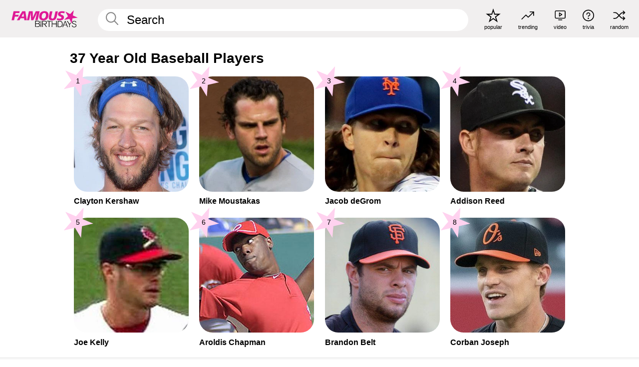

--- FILE ---
content_type: text/html; charset=UTF-8
request_url: https://www.famousbirthdays.com/age/profession/baseballplayer-37.html
body_size: 8208
content:
<!DOCTYPE html>
<html lang= "en">
  <head>
    <meta charset="utf-8">
    
    <link rel="preconnect" href="https://a.pub.network/" crossorigin />
    <link rel="preconnect" href="https://d.pub.network/" crossorigin />
    
    
    
    
    <meta name="viewport" content="width=device-width, initial-scale=1">
        <title>37 Year Old Baseball Players | Famous Birthdays</title>
        <meta name="description" content="Discover the most famous 37 year old Baseball Players including Clayton Kershaw, Mike Moustakas, Jacob deGrom, Addison Reed, Joe Kelly, and many more.">

    <link rel="icon" href="/favicon.ico" sizes="any">
    <link rel="icon" href="/favicon.svg?3" type="image/svg+xml">
    <link rel="icon" href="/favicon-32.png?3" sizes="32x32" type="image/png">
    <link rel="apple-touch-icon" href="https://www.famousbirthdays.com/apple-touch-icon.png">


<script type="application/ld+json">
{"@context":"https://schema.org","@graph":[{"@type":"Organization","@id":"https://www.famousbirthdays.com/#organization","name":"Famous Birthdays","url":"https://www.famousbirthdays.com/","logo":{"@type":"ImageObject","url":"https://www.famousbirthdays.com/apple-touch-icon.png","width":180,"height":180},"sameAs":["https://www.instagram.com/famousbirthdays","https://www.tiktok.com/@famousbirthdays","https://twitter.com/famousbirthdays","https://www.youtube.com/@famousbirthdays"]},{"@type":"WebSite","@id":"https://www.famousbirthdays.com/#website","url":"https://www.famousbirthdays.com/","name":"Famous Birthdays","inLanguage":"en","publisher":{"@id":"https://www.famousbirthdays.com/#organization"}}]}
</script>

    <link rel="manifest" href="/manifest.json">

        <style id="critical-universal">
      :root{--colorWhite:#fff;--colorBlack:#000;--colorPink:#df1995;--colorWhitePink:#ffe5f5;--colorLightPink:#ffd2ef;--colorGrey:#f1efef;--colorDarkerGrey:#868686}*,*::before,*::after{box-sizing:border-box}html,body{margin:0;padding:0}html{font-size:4.1026vw}body{font-family:Helvetica,sans-serif;background:var(--colorWhite);color:var(--colorBlack);width:100%;font-size:1.6rem;line-height:1.2;-webkit-font-smoothing:antialiased;-moz-osx-font-smoothing:grayscale}img,picture{display:block;max-width:100%;height:auto}main{display:block;max-width:1600px;margin:0 auto;padding:5.5rem 0 1.25rem}a{color:var(--colorPink);text-decoration:none}h1 a,h2 a,h3 a,h4 a,h5 a{color:var(--colorBlack);text-decoration:none}p{margin:0}.type-36-b{font-size:1.75rem;line-height:1.05;font-weight:700;letter-spacing:-.01em}.type-34{font-size:1.75rem;line-height:100%;font-weight:700;letter-spacing:-.0625em}.type-28{font-size:1.75rem;line-height:1;font-weight:700}.type-24-26,.type-24-26-small{font-size:1.5rem;line-height:1.1}.type-16-18{font-size:1rem;line-height:1;font-weight:700}.type-16-18-small{font-size:1rem;line-height:1.1;font-weight:700}.type-20-24{font-size:1.25rem;line-height:1.2}.type-14-16{font-size:.875rem;line-height:.9}.type-36{font-size:2rem;line-height:.9;font-weight:700}.site-header{background-color:var(--colorGrey);padding:1.125rem 1rem;display:flex;align-items:center;justify-content:space-between;position:fixed;width:100%;box-sizing:border-box;z-index:3}.site-header__home{margin-right:1rem;width:2.625rem}.site-header__logo{display:none;height:3.5rem}.site-header__logo svg{display:block;width:9.625rem;height:2.5rem}.site-header__logo-mobile{display:flex;width:2.875rem;height:2.875rem;color:var(--colorPink)}.site-header__logo-mobile svg{display:block;width:2.875rem;height:2.875rem}.site-navigation{align-items:center;flex-basis:23.125rem;justify-content:space-between;display:none}.site-navigation a{margin-left:2.25rem;color:var(--colorBlack);text-decoration:none;text-transform:lowercase}.site-navigation a svg{margin:0 auto;display:block;max-width:100%;max-height:100%;fill:transparent}.site-navigation a svg.icon--popular{width:2.125rem;height:2.125rem}.site-navigation a svg.icon--trending{width:1.8125rem;height:1.125rem}.site-navigation a svg.icon--qa{width:1.5625rem;height:1.4375rem}.site-navigation a svg.icon--trivia{width:1.6875rem;height:1.6875rem}.site-navigation a svg.icon--random{width:1.75rem;height:1.4375rem}.site-navigation a span{margin-top:.125rem;display:none;text-align:center;font-size:.75rem;line-height:1.1;white-space:nowrap}.site-navigation a .site-navigation__icon{margin:0;display:flex;height:2.25rem;justify-content:center;align-items:center}.search{display:flex;width:100%;padding:0;position:relative}.search fieldset{margin:0;padding:0;border:0;width:100%;display:flex;position:relative;height:2.75rem}.search fieldset input{display:flex;width:100%;padding:.5rem 0 .5rem 1.125rem;box-sizing:border-box;border-radius:1.875rem;color:var(--colorBlack);border:.125rem solid var(--colorWhite);background-color:var(--colorWhite);appearance:none}.search fieldset input.search-bar{height:3.125rem;line-height:3.125rem;padding-top:0;padding-bottom:0}.search fieldset input::-webkit-search-decoration,.search fieldset input::-webkit-search-cancel-button,.search fieldset input::-webkit-search-results-button,.search fieldset input::-webkit-search-results-decoration{display:none!important}.search-button{margin:0;padding:0;border:0;background:none;position:absolute;right:1.125rem;top:50%;transform:translateY(-50%);cursor:pointer;color:var(--colorDarkerGrey)}.search-button svg{display:block;width:1.125rem;height:1.125rem}.search-suggestions{display:none}.side-paddings{padding:0 1rem}.columns-2,.columns-3{display:grid;grid-template-columns:1fr;grid-gap:1rem}.section-row{margin-bottom:3rem}.section-row>h1{padding-inline:1rem}.sr-only{position:absolute!important;width:1px!important;height:1px!important;padding:0!important;margin:-1px!important;overflow:hidden!important;clip:rect(0,0,0,0)!important;white-space:nowrap!important;border:0!important}@supports(content-visibility:auto){.cv-auto{content-visibility:auto;contain-intrinsic-size:1px var(--cv-h,600px)}}.cv-h-tiles-std{--cv-h:600px}.cv-h-tiles-large{--cv-h:900px}.cv-h-popularity{--cv-h:700px}.cv-h-todays-row2{--cv-h:800px}.cv-h-tomorrow{--cv-h:600px}.cv-h-trending{--cv-h:900px}.cv-h-phone-nav{--cv-h:300px}@media(min-width:768px){.cv-h-tiles-std{--cv-h:350px}.cv-h-tiles-large{--cv-h:500px}.cv-h-popularity{--cv-h:400px}.cv-h-todays-row2{--cv-h:400px}.cv-h-tomorrow{--cv-h:350px}.cv-h-trending{--cv-h:450px}.cv-h-phone-nav{--cv-h:0}}@media print{.cv-auto{content-visibility:visible!important;contain-intrinsic-size:auto!important}}@media(min-width:768px){html{font-size:1.1111vw}body{font-size:1.5rem}main{padding-bottom:2.25rem;min-height:calc(100vh - 13.25rem);box-sizing:border-box}.type-24-26,.type-24-26-small{font-size:2rem}.type-16-18{font-size:1.125rem;line-height:1.2}.type-16-18-small{font-size:1.125rem}.type-20-24{font-size:1.5rem}.type-14-16{font-size:1rem;line-height:1.1}.site-header{padding:.875rem 1.5rem}.site-header__home{margin-right:2.625rem;flex-basis:9.6666875rem;width:9.625rem}.site-header__logo{display:flex;align-items:center}.site-header__logo-mobile{display:none}.site-navigation{display:flex}.site-navigation a span{display:block}.search fieldset input{width:100%;padding:.75rem 0 .75rem 1.25rem}.search-button svg{width:1.8125rem;height:1.8125rem}.layout--is-medium-narrow{padding-left:4.5rem;padding-right:4.5rem}.layout--is-narrow{padding-left:8.875rem;padding-right:8.875rem}.side-paddings{padding:0 1.5rem}.columns-2{grid-template-columns:repeat(2,1fr);grid-column-gap:1.5rem}.columns-3{grid-template-columns:repeat(3,1fr);grid-column-gap:1.5rem}.section-row{margin-bottom:1.5rem}}@media(min-width:1600px){html{font-size:16px}}.tiles{margin-bottom:1rem;display:grid;grid-template-columns:repeat(2,1fr);row-gap:1rem;padding-top:1rem}.list-title+.section-row .tiles{padding-top:0}.tiles--gap-Y{column-gap:1rem}.tile{width:100%;position:relative;display:block;text-decoration:none;color:var(--colorBlack)}.tile p{margin:0}.tile p:first-of-type{margin-bottom:.25rem}.tile__picture{margin-bottom:.75rem;border-radius:1.875rem;overflow:hidden;max-width:100%;aspect-ratio:1 / 1}.profile-video-thumbnail{aspect-ratio:16/9}.tile__picture picture,.tile__picture img{display:block;width:100%;height:100%;object-fit:cover;object-position:center}.tile__item{min-width:0}.tile__star-ranking{position:absolute;top:-.85rem;left:-.85rem;color:var(--colorLightPink)}.tile__star-ranking svg{display:block;width:3.25rem;height:3.25rem}.tile__star-ranking span{color:var(--colorBlack);position:absolute;top:50%;left:50%;transform:translate(-66%,-50%)}.tiles-module{padding:0 1rem}.tiles-module h2{margin:0 0 1rem 0}.tiles-module--no-paddings{padding:0}.tiles-module--capitalized h2,.tiles-module--capitalized h1{text-transform:uppercase}@media(min-width:768px){.tiles{grid-template-columns:repeat(6,1fr);row-gap:1.5rem;padding-top:1.75rem}.tiles--gap-Y{column-gap:1.5rem}.tile__star-ranking{display:block;top:-1.5rem;left:-1.5rem}.tile__star-ranking svg{width:4.375rem;height:4.375rem}.tiles-module{padding:0 1.5rem}}</style>
        <link rel="preload" href="/static/css/combined.min.css?v514" as="style" onload="this.onload=null;this.rel='stylesheet'">
    <noscript><link rel="stylesheet" href="/static/css/combined.min.css?v514"></noscript>

  

        
          <link rel="canonical" href="https://www.famousbirthdays.com/age/profession/baseballplayer-37.html"/>
    
          <script data-cfasync="false" type="text/javascript">
    var freestar = freestar || {};
    freestar.queue = freestar.queue || [];
    freestar.config = freestar.config || {};
    freestar.config.enabled_slots = [];
    freestar.initCallback = function () { (freestar.config.enabled_slots.length === 0) ? freestar.initCallbackCalled = false : freestar.newAdSlots(freestar.config.enabled_slots) }
</script>
<script>
var useSSL="https:"==document.location.protocol</script>
    
     
    


    
  </head>
  <body>
    <div class="site-header">
  <a href="/" class="site-header__home" aria-label="To Famous Birthdays homepage">
    <span class="site-header__logo">
      <svg class="icon icon--logo-fb">
        <use xlink:href="/static/fonts/famous-icons.svg#icon-logo-fb"></use>
      </svg>
    </span>
    <span class="site-header__logo-mobile">
      <svg class="icon icon--logo-fb-mobile">
        <use xlink:href="/static/fonts/famous-icons.svg#icon-logo-fb-mobile"></use>
      </svg>
    </span>
  </a>
  <form id="fb_search" class="search  " role="form" name="fb_search" action="/search" method="post">
	<fieldset>
	    <input autocomplete="off" id="main-search" type="search" name="q" placeholder=" Search " class="type-24-26 search-bar"  aria-label="Enter Celebrity or Date" maxlength="80"  data-dark_theme="0" >
	    <div class="search-button">
	      <svg class="icon icon--search">
	        <use xlink:href="/static/fonts/famous-icons.svg#icon-search"></use>
	      </svg>
	    </div>  
	    <button type="submit" class="search-submit" aria-label="Search"></button>
	    <ul  id="autocomplete-suggestions"  class="autocomplete-suggestions search-suggestions " ></ul>
	    
	</fieldset>
</form>



  <div class="site-navigation">
    <a href="/most-popular-people.html" title="popular">
      <span class="site-navigation__icon">
        <svg class="icon icon--popular">
          <use xlink:href="/static/fonts/famous-icons.svg#icon-popular"></use>
        </svg>
      </span>
      <span>popular</span>
    </a>
    <a href="/trending" title="trending">
      <span class="site-navigation__icon">
        <svg class="icon icon--trending">
          <use xlink:href="/static/fonts/famous-icons.svg#icon-trending"></use>
        </svg>
      </span>
      <span>trending</span>
    </a>

        <a href="/video" title="video">
      <span class="site-navigation__icon">
        <svg class="icon icon--qa">
          <use xlink:href="/static/fonts/famous-icons.svg#icon-qa"></use>
        </svg>
      </span>
      <span>video</span>
    </a>
        <a href="/trivia" title="trivia">
      <span class="site-navigation__icon">
        <svg class="icon icon--trivia">
          <use xlink:href="/static/fonts/famous-icons.svg#icon-trivia"></use>
        </svg>
      </span>
      <span>trivia</span>
    </a>
    <a id="random-person" href="#" title="random" class="random-person">
      <span class="site-navigation__icon">
        <svg class="icon icon--random">
          <use xlink:href="/static/fonts/famous-icons.svg#icon-random"></use>
        </svg>
      </span>
      <span>random</span>
    </a>
  </div>
</div>
    <main class=" layout--is-narrow ">
       
<h2 class="type-30-32 list-title">37 Year Old Baseball Players</h2>

		
					<div class="section-row section-row--with-top-margin section-half-bottom">
	
	<div class="tiles-module grid-item-aspect-1-1">
		<div class="tiles tiles--columns-4 tiles--gap-Y">
		<div class="tile__item">
		<a class="tile" href="https://www.famousbirthdays.com/people/clayton-kershaw.html">
		    <div class="tile__picture">
		        <img src="https://www.famousbirthdays.com/thumbnails/kershaw-clayton-medium.jpg" srcset="https://www.famousbirthdays.com/thumbnails/kershaw-clayton-medium.jpg 190w, https://www.famousbirthdays.com/thumbnails/kershaw-clayton-large.jpg 250w, https://www.famousbirthdays.com/faces/kershaw-clayton-image.jpg 300w" sizes="(max-width: 767px) 50vw, (max-width: 1023px) 20vw, 300px" width="190" height="190" alt="Clayton Kershaw"  loading="eager" fetchpriority="high" decoding="async" >
		      </div>
				    <p class="type-16-18-small">						Clayton Kershaw
					</p>

					
				    									    
				    				    <p class="tile__star-ranking type-16-1">
				        <svg class="icon icon--star-ranking">
				          <use xlink:href="/static/fonts/famous-icons.svg#icon-star-ranking"></use>
				        </svg>
				        <span>1</span>
				    </p>
				    				  </a>
			</div>
		
		
		
	
	
	
	

			
	<div class="tile__item">
		<a class="tile" href="https://www.famousbirthdays.com/people/mike-moustakas.html">
		    <div class="tile__picture">
		        <img src="https://www.famousbirthdays.com/thumbnails/moustakas-mike-medium.jpg" srcset="https://www.famousbirthdays.com/thumbnails/moustakas-mike-medium.jpg 190w, https://www.famousbirthdays.com/thumbnails/moustakas-mike-large.jpg 250w, https://www.famousbirthdays.com/faces/moustakas-mike-image.jpg 300w" sizes="(max-width: 767px) 50vw, (max-width: 1023px) 20vw, 300px" width="190" height="190" alt="Mike Moustakas"  loading="eager" decoding="async" >
		      </div>
				    <p class="type-16-18-small">						Mike Moustakas
					</p>

					
				    									    
				    				    <p class="tile__star-ranking type-16-1">
				        <svg class="icon icon--star-ranking">
				          <use xlink:href="/static/fonts/famous-icons.svg#icon-star-ranking"></use>
				        </svg>
				        <span>2</span>
				    </p>
				    				  </a>
			</div>
		
		
		
	
	
	
	

			
	<div class="tile__item">
		<a class="tile" href="https://www.famousbirthdays.com/people/jacob-degrom.html">
		    <div class="tile__picture">
		        <img src="https://www.famousbirthdays.com/thumbnails/degrom-jacob-medium.jpg" srcset="https://www.famousbirthdays.com/thumbnails/degrom-jacob-medium.jpg 190w, https://www.famousbirthdays.com/thumbnails/degrom-jacob-large.jpg 250w, https://www.famousbirthdays.com/faces/degrom-jacob-image.jpg 300w" sizes="(max-width: 767px) 50vw, (max-width: 1023px) 20vw, 300px" width="190" height="190" alt="Jacob deGrom"  loading="lazy" decoding="async" >
		      </div>
				    <p class="type-16-18-small">						Jacob deGrom
					</p>

					
				    									    
				    				    <p class="tile__star-ranking type-16-1">
				        <svg class="icon icon--star-ranking">
				          <use xlink:href="/static/fonts/famous-icons.svg#icon-star-ranking"></use>
				        </svg>
				        <span>3</span>
				    </p>
				    				  </a>
			</div>
		
		
		
	
	
	
	

			
	<div class="tile__item">
		<a class="tile" href="https://www.famousbirthdays.com/people/addison-reed.html">
		    <div class="tile__picture">
		        <img src="https://www.famousbirthdays.com/thumbnails/reed-addison-medium.jpg" srcset="https://www.famousbirthdays.com/thumbnails/reed-addison-medium.jpg 190w, https://www.famousbirthdays.com/thumbnails/reed-addison-large.jpg 250w, https://www.famousbirthdays.com/faces/reed-addison-image.jpg 300w" sizes="(max-width: 767px) 50vw, (max-width: 1023px) 20vw, 300px" width="190" height="190" alt="Addison Reed"  loading="lazy" decoding="async" >
		      </div>
				    <p class="type-16-18-small">						Addison Reed
					</p>

					
				    									    
				    				    <p class="tile__star-ranking type-16-1">
				        <svg class="icon icon--star-ranking">
				          <use xlink:href="/static/fonts/famous-icons.svg#icon-star-ranking"></use>
				        </svg>
				        <span>4</span>
				    </p>
				    				  </a>
			</div>
		
		
		
	
	
	
	

			
	<div class="tile__item">
		<a class="tile" href="https://www.famousbirthdays.com/people/joe-kelly.html">
		    <div class="tile__picture">
		        <img src="https://www.famousbirthdays.com/thumbnails/kelly-joe-medium.jpg" srcset="https://www.famousbirthdays.com/thumbnails/kelly-joe-medium.jpg 190w, https://www.famousbirthdays.com/thumbnails/kelly-joe-large.jpg 250w, https://www.famousbirthdays.com/faces/kelly-joe-image.jpg 300w" sizes="(max-width: 767px) 50vw, (max-width: 1023px) 20vw, 300px" width="190" height="190" alt="Joe Kelly"  loading="lazy" decoding="async" >
		      </div>
				    <p class="type-16-18-small">						Joe Kelly
					</p>

					
				    									    
				    				    <p class="tile__star-ranking type-16-1">
				        <svg class="icon icon--star-ranking">
				          <use xlink:href="/static/fonts/famous-icons.svg#icon-star-ranking"></use>
				        </svg>
				        <span>5</span>
				    </p>
				    				  </a>
			</div>
		
		
		
	
	
	
	

			
	<div class="tile__item">
		<a class="tile" href="https://www.famousbirthdays.com/people/aroldis-chapman.html">
		    <div class="tile__picture">
		        <img src="https://www.famousbirthdays.com/thumbnails/chapman-aroldis-medium.jpg" srcset="https://www.famousbirthdays.com/thumbnails/chapman-aroldis-medium.jpg 190w, https://www.famousbirthdays.com/thumbnails/chapman-aroldis-large.jpg 250w, https://www.famousbirthdays.com/faces/chapman-aroldis-image.jpg 300w" sizes="(max-width: 767px) 50vw, (max-width: 1023px) 20vw, 300px" width="190" height="190" alt="Aroldis Chapman"  loading="lazy" decoding="async" >
		      </div>
				    <p class="type-16-18-small">						Aroldis Chapman
					</p>

					
				    									    
				    				    <p class="tile__star-ranking type-16-1">
				        <svg class="icon icon--star-ranking">
				          <use xlink:href="/static/fonts/famous-icons.svg#icon-star-ranking"></use>
				        </svg>
				        <span>6</span>
				    </p>
				    				  </a>
			</div>
		
		
		
	
	
	
	

			
	<div class="tile__item">
		<a class="tile" href="https://www.famousbirthdays.com/people/brandon-belt.html">
		    <div class="tile__picture">
		        <img src="https://www.famousbirthdays.com/thumbnails/belt-brandon-medium.jpg" srcset="https://www.famousbirthdays.com/thumbnails/belt-brandon-medium.jpg 190w, https://www.famousbirthdays.com/thumbnails/belt-brandon-large.jpg 250w, https://www.famousbirthdays.com/faces/belt-brandon-image.jpg 300w" sizes="(max-width: 767px) 50vw, (max-width: 1023px) 20vw, 300px" width="190" height="190" alt="Brandon Belt"  loading="lazy" decoding="async" >
		      </div>
				    <p class="type-16-18-small">						Brandon Belt
					</p>

					
				    									    
				    				    <p class="tile__star-ranking type-16-1">
				        <svg class="icon icon--star-ranking">
				          <use xlink:href="/static/fonts/famous-icons.svg#icon-star-ranking"></use>
				        </svg>
				        <span>7</span>
				    </p>
				    				  </a>
			</div>
		
		
		
	
	
	
	

			
	<div class="tile__item">
		<a class="tile" href="https://www.famousbirthdays.com/people/corban-joseph.html">
		    <div class="tile__picture">
		        <img src="https://www.famousbirthdays.com/thumbnails/joseph-corban-medium.jpg" srcset="https://www.famousbirthdays.com/thumbnails/joseph-corban-medium.jpg 190w, https://www.famousbirthdays.com/thumbnails/joseph-corban-large.jpg 250w, https://www.famousbirthdays.com/faces/joseph-corban-image.jpg 300w" sizes="(max-width: 767px) 50vw, (max-width: 1023px) 20vw, 300px" width="190" height="190" alt="Corban Joseph"  loading="lazy" decoding="async" >
		      </div>
				    <p class="type-16-18-small">						Corban Joseph
					</p>

					
				    									    
				    				    <p class="tile__star-ranking type-16-1">
				        <svg class="icon icon--star-ranking">
				          <use xlink:href="/static/fonts/famous-icons.svg#icon-star-ranking"></use>
				        </svg>
				        <span>8</span>
				    </p>
				    				  </a>
			</div>
		
		
		
	
	
	
	

																																											</div>
	</div>
</div>	 

<div class="section-row section-half-bottom">
	  	<div class="banners side-paddings">
		<div align="center" data-freestar-ad="__300x250 __970x90" id="famousbirthdays_leaderboard">
  <script data-cfasync="false" type="text/javascript">
    freestar.config.enabled_slots.push({ placementName: "famousbirthdays_leaderboard", slotId: "famousbirthdays_leaderboard" });
  </script>
</div>



	</div>
	</div>

		<div class="section-row section-half-bottom">
		<div class="tiles-module grid-item-aspect-1-1 cv-auto cv-h-tiles-std">
			<div class="tiles tiles--columns-4 tiles--gap-Y">

			<div class="tile__item">
		<a class="tile" href="https://www.famousbirthdays.com/people/matt-adams.html">
		    <div class="tile__picture">
		        <img src="https://www.famousbirthdays.com/thumbnails/adams-matt-medium.jpg" srcset="https://www.famousbirthdays.com/thumbnails/adams-matt-medium.jpg 190w, https://www.famousbirthdays.com/thumbnails/adams-matt-large.jpg 250w, https://www.famousbirthdays.com/faces/adams-matt-image.jpg 300w" sizes="(max-width: 767px) 50vw, (max-width: 1023px) 20vw, 300px" width="190" height="190" alt="Matt Adams"  loading="lazy" decoding="async" >
		      </div>
				    <p class="type-16-18-small">						Matt Adams
					</p>

					
				    									    
				    				    <p class="tile__star-ranking type-16-1">
				        <svg class="icon icon--star-ranking">
				          <use xlink:href="/static/fonts/famous-icons.svg#icon-star-ranking"></use>
				        </svg>
				        <span>9</span>
				    </p>
				    				  </a>
			</div>
		
		
		
	
	
	
	

			
	<div class="tile__item">
		<a class="tile" href="https://www.famousbirthdays.com/people/craig-kimbrel.html">
		    <div class="tile__picture">
		        <img src="https://www.famousbirthdays.com/thumbnails/kimbrel-craig-medium.jpg" srcset="https://www.famousbirthdays.com/thumbnails/kimbrel-craig-medium.jpg 190w, https://www.famousbirthdays.com/thumbnails/kimbrel-craig-large.jpg 250w, https://www.famousbirthdays.com/faces/kimbrel-craig-image.jpg 300w" sizes="(max-width: 767px) 50vw, (max-width: 1023px) 20vw, 300px" width="190" height="190" alt="Craig Kimbrel"  loading="lazy" decoding="async" >
		      </div>
				    <p class="type-16-18-small">						Craig Kimbrel
					</p>

					
				    									    
				    				    <p class="tile__star-ranking type-16-1">
				        <svg class="icon icon--star-ranking">
				          <use xlink:href="/static/fonts/famous-icons.svg#icon-star-ranking"></use>
				        </svg>
				        <span>10</span>
				    </p>
				    				  </a>
			</div>
		
		
		
	
	
	
	

			
	<div class="tile__item">
		<a class="tile" href="https://www.famousbirthdays.com/people/tommy-pham.html">
		    <div class="tile__picture">
		        <img src="https://www.famousbirthdays.com/thumbnails/pham-tommy-medium.jpg" srcset="https://www.famousbirthdays.com/thumbnails/pham-tommy-medium.jpg 190w, https://www.famousbirthdays.com/thumbnails/pham-tommy-large.jpg 250w, https://www.famousbirthdays.com/faces/pham-tommy-image.jpg 300w" sizes="(max-width: 767px) 50vw, (max-width: 1023px) 20vw, 300px" width="190" height="190" alt="Tommy Pham"  loading="lazy" decoding="async" >
		      </div>
				    <p class="type-16-18-small">						Tommy Pham
					</p>

					
				    									    
				    				    <p class="tile__star-ranking type-16-1">
				        <svg class="icon icon--star-ranking">
				          <use xlink:href="/static/fonts/famous-icons.svg#icon-star-ranking"></use>
				        </svg>
				        <span>11</span>
				    </p>
				    				  </a>
			</div>
		
		
		
	
	
	
	

			
	<div class="tile__item">
		<a class="tile" href="https://www.famousbirthdays.com/people/whit-merrifield.html">
		    <div class="tile__picture">
		        <img src="https://www.famousbirthdays.com/thumbnails/merrifield-whit-medium.jpg" srcset="https://www.famousbirthdays.com/thumbnails/merrifield-whit-medium.jpg 190w, https://www.famousbirthdays.com/thumbnails/merrifield-whit-large.jpg 250w, https://www.famousbirthdays.com/faces/merrifield-whit-image.jpg 300w" sizes="(max-width: 767px) 50vw, (max-width: 1023px) 20vw, 300px" width="190" height="190" alt="Whit Merrifield"  loading="lazy" decoding="async" >
		      </div>
				    <p class="type-16-18-small">						Whit Merrifield
					</p>

					
				    									    
				    				    <p class="tile__star-ranking type-16-1">
				        <svg class="icon icon--star-ranking">
				          <use xlink:href="/static/fonts/famous-icons.svg#icon-star-ranking"></use>
				        </svg>
				        <span>12</span>
				    </p>
				    				  </a>
			</div>
		
		
		
	
	
	
	

			
	<div class="tile__item">
		<a class="tile" href="https://www.famousbirthdays.com/people/elvis-andrus.html">
		    <div class="tile__picture">
		        <img src="https://www.famousbirthdays.com/thumbnails/andrus-elvis-medium.jpg" srcset="https://www.famousbirthdays.com/thumbnails/andrus-elvis-medium.jpg 190w, https://www.famousbirthdays.com/thumbnails/andrus-elvis-large.jpg 250w, https://www.famousbirthdays.com/faces/andrus-elvis-image.jpg 300w" sizes="(max-width: 767px) 50vw, (max-width: 1023px) 20vw, 300px" width="190" height="190" alt="Elvis Andrus"  loading="lazy" decoding="async" >
		      </div>
				    <p class="type-16-18-small">						Elvis Andrus
					</p>

					
				    									    
				    				    <p class="tile__star-ranking type-16-1">
				        <svg class="icon icon--star-ranking">
				          <use xlink:href="/static/fonts/famous-icons.svg#icon-star-ranking"></use>
				        </svg>
				        <span>13</span>
				    </p>
				    				  </a>
			</div>
		
		
		
	
	
	
	

			
	<div class="tile__item">
		<a class="tile" href="https://www.famousbirthdays.com/people/kevin-pillar.html">
		    <div class="tile__picture">
		        <img src="https://www.famousbirthdays.com/thumbnails/pillar-kevin-medium.jpg" srcset="https://www.famousbirthdays.com/thumbnails/pillar-kevin-medium.jpg 190w, https://www.famousbirthdays.com/thumbnails/pillar-kevin-large.jpg 250w, https://www.famousbirthdays.com/faces/pillar-kevin-image.jpg 300w" sizes="(max-width: 767px) 50vw, (max-width: 1023px) 20vw, 300px" width="190" height="190" alt="Kevin Pillar"  loading="lazy" decoding="async" >
		      </div>
				    <p class="type-16-18-small">						Kevin Pillar
					</p>

					
				    									    
				    				    <p class="tile__star-ranking type-16-1">
				        <svg class="icon icon--star-ranking">
				          <use xlink:href="/static/fonts/famous-icons.svg#icon-star-ranking"></use>
				        </svg>
				        <span>14</span>
				    </p>
				    				  </a>
			</div>
		
		
		
	
	
	
	

			
	<div class="tile__item">
		<a class="tile" href="https://www.famousbirthdays.com/people/rinku-singh.html">
		    <div class="tile__picture">
		        <img src="https://www.famousbirthdays.com/thumbnails/singh-rinku-medium.jpg" srcset="https://www.famousbirthdays.com/thumbnails/singh-rinku-medium.jpg 190w, https://www.famousbirthdays.com/thumbnails/singh-rinku-large.jpg 250w, https://www.famousbirthdays.com/faces/singh-rinku-image.jpg 300w" sizes="(max-width: 767px) 50vw, (max-width: 1023px) 20vw, 300px" width="190" height="190" alt="Rinku Singh"  loading="lazy" decoding="async" >
		      </div>
				    <p class="type-16-18-small">						Rinku Singh
					</p>

					
				    									    
				    				    <p class="tile__star-ranking type-16-1">
				        <svg class="icon icon--star-ranking">
				          <use xlink:href="/static/fonts/famous-icons.svg#icon-star-ranking"></use>
				        </svg>
				        <span>15</span>
				    </p>
				    				  </a>
			</div>
		
		
		
	
	
	
	

			
	<div class="tile__item">
		<a class="tile" href="https://www.famousbirthdays.com/people/danny-duffy.html">
		    <div class="tile__picture">
		        <img src="https://www.famousbirthdays.com/thumbnails/duffy-danny-medium.jpg" srcset="https://www.famousbirthdays.com/thumbnails/duffy-danny-medium.jpg 190w, https://www.famousbirthdays.com/thumbnails/duffy-danny-large.jpg 250w, https://www.famousbirthdays.com/faces/duffy-danny-image.jpg 300w" sizes="(max-width: 767px) 50vw, (max-width: 1023px) 20vw, 300px" width="190" height="190" alt="Danny Duffy"  loading="lazy" decoding="async" >
		      </div>
				    <p class="type-16-18-small">						Danny Duffy
					</p>

					
				    									    
				    				    <p class="tile__star-ranking type-16-1">
				        <svg class="icon icon--star-ranking">
				          <use xlink:href="/static/fonts/famous-icons.svg#icon-star-ranking"></use>
				        </svg>
				        <span>16</span>
				    </p>
				    				  </a>
			</div>
		
		
		
	
	
	
	

			
	<div class="tile__item">
		<a class="tile" href="https://www.famousbirthdays.com/people/jedd-gyorko.html">
		    <div class="tile__picture">
		        <img src="https://www.famousbirthdays.com/thumbnails/gyorko-jedd-medium.jpg" srcset="https://www.famousbirthdays.com/thumbnails/gyorko-jedd-medium.jpg 190w, https://www.famousbirthdays.com/thumbnails/gyorko-jedd-large.jpg 250w, https://www.famousbirthdays.com/faces/gyorko-jedd-image.jpg 300w" sizes="(max-width: 767px) 50vw, (max-width: 1023px) 20vw, 300px" width="190" height="190" alt="Jedd Gyorko"  loading="lazy" decoding="async" >
		      </div>
				    <p class="type-16-18-small">						Jedd Gyorko
					</p>

					
				    									    
				    				    <p class="tile__star-ranking type-16-1">
				        <svg class="icon icon--star-ranking">
				          <use xlink:href="/static/fonts/famous-icons.svg#icon-star-ranking"></use>
				        </svg>
				        <span>17</span>
				    </p>
				    				  </a>
			</div>
		
		
		
	
	
	
	

			
	<div class="tile__item">
		<a class="tile" href="https://www.famousbirthdays.com/people/eduardo-escobar.html">
		    <div class="tile__picture">
		        <img src="https://www.famousbirthdays.com/thumbnails/escobar-eduardo-medium.jpg" srcset="https://www.famousbirthdays.com/thumbnails/escobar-eduardo-medium.jpg 190w, https://www.famousbirthdays.com/thumbnails/escobar-eduardo-large.jpg 250w, https://www.famousbirthdays.com/faces/escobar-eduardo-image.jpg 300w" sizes="(max-width: 767px) 50vw, (max-width: 1023px) 20vw, 300px" width="190" height="190" alt="Eduardo Escobar"  loading="lazy" decoding="async" >
		      </div>
				    <p class="type-16-18-small">						Eduardo Escobar
					</p>

					
				    									    
				    				    <p class="tile__star-ranking type-16-1">
				        <svg class="icon icon--star-ranking">
				          <use xlink:href="/static/fonts/famous-icons.svg#icon-star-ranking"></use>
				        </svg>
				        <span>18</span>
				    </p>
				    				  </a>
			</div>
		
		
		
	
	
	
	

			
	<div class="tile__item">
		<a class="tile" href="https://www.famousbirthdays.com/people/brooks-raley.html">
		    <div class="tile__picture">
		        <img src="https://www.famousbirthdays.com/thumbnails/raley-brooks-medium.jpg" srcset="https://www.famousbirthdays.com/thumbnails/raley-brooks-medium.jpg 190w, https://www.famousbirthdays.com/thumbnails/raley-brooks-large.jpg 250w, https://www.famousbirthdays.com/faces/raley-brooks-image.jpg 300w" sizes="(max-width: 767px) 50vw, (max-width: 1023px) 20vw, 300px" width="190" height="190" alt="Brooks Lee Raley"  loading="lazy" decoding="async" >
		      </div>
				    <p class="type-16-18-small">						Brooks Lee Raley
					</p>

					
				    									    
				    				    <p class="tile__star-ranking type-16-1">
				        <svg class="icon icon--star-ranking">
				          <use xlink:href="/static/fonts/famous-icons.svg#icon-star-ranking"></use>
				        </svg>
				        <span>19</span>
				    </p>
				    				  </a>
			</div>
		
		
		
	
	
	
	

			
	<div class="tile__item">
		<a class="tile" href="https://www.famousbirthdays.com/people/austin-romine.html">
		    <div class="tile__picture">
		        <img src="https://www.famousbirthdays.com/thumbnails/romine-austin-medium.jpg" srcset="https://www.famousbirthdays.com/thumbnails/romine-austin-medium.jpg 190w, https://www.famousbirthdays.com/thumbnails/romine-austin-large.jpg 250w, https://www.famousbirthdays.com/faces/romine-austin-image.jpg 300w" sizes="(max-width: 767px) 50vw, (max-width: 1023px) 20vw, 300px" width="190" height="190" alt="Austin Romine"  loading="lazy" decoding="async" >
		      </div>
				    <p class="type-16-18-small">						Austin Romine
					</p>

					
				    									    
				    				    <p class="tile__star-ranking type-16-1">
				        <svg class="icon icon--star-ranking">
				          <use xlink:href="/static/fonts/famous-icons.svg#icon-star-ranking"></use>
				        </svg>
				        <span>20</span>
				    </p>
				    				  </a>
			</div>
		
		
		
	
	
	
	

																																</div>
		</div>
	</div>	

        <div class="section-row section-half-bottom">
        <div class="bottom-buttons">
                                                <a href="/age/37.html" class="text-rounded-button "  >
                        <div class="text-rounded-button__content-wrapper">
                        <p class="text-rounded-button__heading">37 Year Olds</p>
                    <svg class="icon icon--arrow-right">
                        <use xlink:href="/static/fonts/famous-icons.svg#icon-arrow-right"></use>
                        </svg>
                        </div>
                    </a>
                                                                <a href="/profession/baseballplayer.html" class="text-rounded-button "  >
                        <div class="text-rounded-button__content-wrapper">
                        <p class="text-rounded-button__heading">Top Baseball Players</p>
                    <svg class="icon icon--arrow-right">
                        <use xlink:href="/static/fonts/famous-icons.svg#icon-arrow-right"></use>
                        </svg>
                        </div>
                    </a>
                                                                                            </div>
    </div>
    
    
	
		<div class="section-row section-half-bottom">
		<div class="tiles-module grid-item-aspect-1-1 cv-auto cv-h-tiles-std">
			<div class="tiles tiles--columns-4 tiles--gap-Y">
			<div class="tile__item">
		<a class="tile" href="https://www.famousbirthdays.com/people/leonys-martin.html">
		    <div class="tile__picture">
		        <img src="https://www.famousbirthdays.com/thumbnails/martin-leonys-medium.jpg" srcset="https://www.famousbirthdays.com/thumbnails/martin-leonys-medium.jpg 190w, https://www.famousbirthdays.com/thumbnails/martin-leonys-large.jpg 250w, https://www.famousbirthdays.com/faces/martin-leonys-image.jpg 300w" sizes="(max-width: 767px) 50vw, (max-width: 1023px) 20vw, 300px" width="190" height="190" alt="Leonys Martín"  loading="lazy" decoding="async" >
		      </div>
				    <p class="type-16-18-small">						Leonys Martín
					</p>

					
				    									    
				    				    <p class="tile__star-ranking type-16-1">
				        <svg class="icon icon--star-ranking">
				          <use xlink:href="/static/fonts/famous-icons.svg#icon-star-ranking"></use>
				        </svg>
				        <span>21</span>
				    </p>
				    				  </a>
			</div>
		
		
		
	
	
	
	

			
	<div class="tile__item">
		<a class="tile" href="https://www.famousbirthdays.com/people/cody-allen.html">
		    <div class="tile__picture">
		        <img src="https://www.famousbirthdays.com/thumbnails/allen-cody-medium.jpg" srcset="https://www.famousbirthdays.com/thumbnails/allen-cody-medium.jpg 190w, https://www.famousbirthdays.com/thumbnails/allen-cody-large.jpg 250w, https://www.famousbirthdays.com/faces/allen-cody-image.jpg 300w" sizes="(max-width: 767px) 50vw, (max-width: 1023px) 20vw, 300px" width="190" height="190" alt="Cody Allen"  loading="lazy" decoding="async" >
		      </div>
				    <p class="type-16-18-small">						Cody Allen
					</p>

					
				    									    
				    				    <p class="tile__star-ranking type-16-1">
				        <svg class="icon icon--star-ranking">
				          <use xlink:href="/static/fonts/famous-icons.svg#icon-star-ranking"></use>
				        </svg>
				        <span>22</span>
				    </p>
				    				  </a>
			</div>
		
		
		
	
	
	
	

			
	<div class="tile__item">
		<a class="tile" href="https://www.famousbirthdays.com/people/dee-gordon.html">
		    <div class="tile__picture">
		        <img src="https://www.famousbirthdays.com/thumbnails/gordon-dee-medium.jpg" srcset="https://www.famousbirthdays.com/thumbnails/gordon-dee-medium.jpg 190w, https://www.famousbirthdays.com/thumbnails/gordon-dee-large.jpg 250w, https://www.famousbirthdays.com/faces/gordon-dee-image.jpg 300w" sizes="(max-width: 767px) 50vw, (max-width: 1023px) 20vw, 300px" width="190" height="190" alt="Dee Strange-Gordon"  loading="lazy" decoding="async" >
		      </div>
				    <p class="type-16-18-small">						Dee Strange-Gordon
					</p>

					
				    									    
				    				    <p class="tile__star-ranking type-16-1">
				        <svg class="icon icon--star-ranking">
				          <use xlink:href="/static/fonts/famous-icons.svg#icon-star-ranking"></use>
				        </svg>
				        <span>23</span>
				    </p>
				    				  </a>
			</div>
		
		
		
	
	
	
	

			
	<div class="tile__item">
		<a class="tile" href="https://www.famousbirthdays.com/people/brock-holt.html">
		    <div class="tile__picture">
		        <img src="https://www.famousbirthdays.com/thumbnails/holt-brock-medium.jpg" srcset="https://www.famousbirthdays.com/thumbnails/holt-brock-medium.jpg 190w, https://www.famousbirthdays.com/thumbnails/holt-brock-large.jpg 250w, https://www.famousbirthdays.com/faces/holt-brock-image.jpg 300w" sizes="(max-width: 767px) 50vw, (max-width: 1023px) 20vw, 300px" width="190" height="190" alt="Brock Holt"  loading="lazy" decoding="async" >
		      </div>
				    <p class="type-16-18-small">						Brock Holt
					</p>

					
				    									    
				    				    <p class="tile__star-ranking type-16-1">
				        <svg class="icon icon--star-ranking">
				          <use xlink:href="/static/fonts/famous-icons.svg#icon-star-ranking"></use>
				        </svg>
				        <span>24</span>
				    </p>
				    				  </a>
			</div>
		
		
		
	
	
	
	

			
	<div class="tile__item">
		<a class="tile" href="https://www.famousbirthdays.com/people/jose-quintana.html">
		    <div class="tile__picture">
		        <img src="https://www.famousbirthdays.com/thumbnails/quintana-jose-medium.jpg" srcset="https://www.famousbirthdays.com/thumbnails/quintana-jose-medium.jpg 190w, https://www.famousbirthdays.com/thumbnails/quintana-jose-large.jpg 250w, https://www.famousbirthdays.com/faces/quintana-jose-image.jpg 300w" sizes="(max-width: 767px) 50vw, (max-width: 1023px) 20vw, 300px" width="190" height="190" alt="José Quintana"  loading="lazy" decoding="async" >
		      </div>
				    <p class="type-16-18-small">						José Quintana
					</p>

					
				    									    
				    				    <p class="tile__star-ranking type-16-1">
				        <svg class="icon icon--star-ranking">
				          <use xlink:href="/static/fonts/famous-icons.svg#icon-star-ranking"></use>
				        </svg>
				        <span>25</span>
				    </p>
				    				  </a>
			</div>
		
		
		
	
	
	
	

			
	<div class="tile__item">
		<a class="tile" href="https://www.famousbirthdays.com/people/dj-lemahieu.html">
		    <div class="tile__picture">
		        <img src="https://www.famousbirthdays.com/thumbnails/lemahieu-dj-medium.jpg" srcset="https://www.famousbirthdays.com/thumbnails/lemahieu-dj-medium.jpg 190w, https://www.famousbirthdays.com/thumbnails/lemahieu-dj-large.jpg 250w, https://www.famousbirthdays.com/faces/lemahieu-dj-image.jpg 300w" sizes="(max-width: 767px) 50vw, (max-width: 1023px) 20vw, 300px" width="190" height="190" alt="DJ LeMahieu"  loading="lazy" decoding="async" >
		      </div>
				    <p class="type-16-18-small">						DJ LeMahieu
					</p>

					
				    									    
				    				    <p class="tile__star-ranking type-16-1">
				        <svg class="icon icon--star-ranking">
				          <use xlink:href="/static/fonts/famous-icons.svg#icon-star-ranking"></use>
				        </svg>
				        <span>26</span>
				    </p>
				    				  </a>
			</div>
		
		
		
	
	
	
	

			
	<div class="tile__item">
		<a class="tile" href="https://www.famousbirthdays.com/people/kenta-maeda.html">
		    <div class="tile__picture">
		        <img src="https://www.famousbirthdays.com/thumbnails/maeda-kenta-medium.jpg" srcset="https://www.famousbirthdays.com/thumbnails/maeda-kenta-medium.jpg 190w, https://www.famousbirthdays.com/thumbnails/maeda-kenta-large.jpg 250w, https://www.famousbirthdays.com/faces/maeda-kenta-image.jpg 300w" sizes="(max-width: 767px) 50vw, (max-width: 1023px) 20vw, 300px" width="190" height="190" alt="Kenta Maeda"  loading="lazy" decoding="async" >
		      </div>
				    <p class="type-16-18-small">						Kenta Maeda
					</p>

					
				    									    
				    				    <p class="tile__star-ranking type-16-1">
				        <svg class="icon icon--star-ranking">
				          <use xlink:href="/static/fonts/famous-icons.svg#icon-star-ranking"></use>
				        </svg>
				        <span>27</span>
				    </p>
				    				  </a>
			</div>
		
		
		
	
	
	
	

			
	<div class="tile__item">
		<a class="tile" href="https://www.famousbirthdays.com/people/stephen-strasburg.html">
		    <div class="tile__picture">
		        <img src="https://www.famousbirthdays.com/thumbnails/strasburg-stephen-medium.jpg" srcset="https://www.famousbirthdays.com/thumbnails/strasburg-stephen-medium.jpg 190w, https://www.famousbirthdays.com/thumbnails/strasburg-stephen-large.jpg 250w, https://www.famousbirthdays.com/faces/strasburg-stephen-image.jpg 300w" sizes="(max-width: 767px) 50vw, (max-width: 1023px) 20vw, 300px" width="190" height="190" alt="Stephen Strasburg"  loading="lazy" decoding="async" >
		      </div>
				    <p class="type-16-18-small">						Stephen Strasburg
					</p>

					
				    									    
				    				    <p class="tile__star-ranking type-16-1">
				        <svg class="icon icon--star-ranking">
				          <use xlink:href="/static/fonts/famous-icons.svg#icon-star-ranking"></use>
				        </svg>
				        <span>28</span>
				    </p>
				    				  </a>
			</div>
		
		
		
	
	
	
	

			
	<div class="tile__item">
		<a class="tile" href="https://www.famousbirthdays.com/people/ben-revere.html">
		    <div class="tile__picture">
		        <img src="https://www.famousbirthdays.com/thumbnails/revere-ben-medium.jpg" srcset="https://www.famousbirthdays.com/thumbnails/revere-ben-medium.jpg 190w, https://www.famousbirthdays.com/thumbnails/revere-ben-large.jpg 250w, https://www.famousbirthdays.com/faces/revere-ben-image.jpg 300w" sizes="(max-width: 767px) 50vw, (max-width: 1023px) 20vw, 300px" width="190" height="190" alt="Ben Revere"  loading="lazy" decoding="async" >
		      </div>
				    <p class="type-16-18-small">						Ben Revere
					</p>

					
				    									    
				    				    <p class="tile__star-ranking type-16-1">
				        <svg class="icon icon--star-ranking">
				          <use xlink:href="/static/fonts/famous-icons.svg#icon-star-ranking"></use>
				        </svg>
				        <span>29</span>
				    </p>
				    				  </a>
			</div>
		
		
		
	
	
	
	

			
	<div class="tile__item">
		<a class="tile" href="https://www.famousbirthdays.com/people/cj-beatty.html">
		    <div class="tile__picture">
		        <img src="https://www.famousbirthdays.com/thumbnails/beatty-cj-medium.jpg" srcset="https://www.famousbirthdays.com/thumbnails/beatty-cj-medium.jpg 190w, https://www.famousbirthdays.com/thumbnails/beatty-cj-large.jpg 250w, https://www.famousbirthdays.com/faces/beatty-cj-image.jpg 300w" sizes="(max-width: 767px) 50vw, (max-width: 1023px) 20vw, 300px" width="190" height="190" alt="CJ Beatty"  loading="lazy" decoding="async" >
		      </div>
				    <p class="type-16-18-small">						CJ Beatty
					</p>

					
				    									    
				    				    <p class="tile__star-ranking type-16-1">
				        <svg class="icon icon--star-ranking">
				          <use xlink:href="/static/fonts/famous-icons.svg#icon-star-ranking"></use>
				        </svg>
				        <span>30</span>
				    </p>
				    				  </a>
			</div>
		
		
		
	
	
	
	

			
	<div class="tile__item">
		<a class="tile" href="https://www.famousbirthdays.com/people/chris-tillman.html">
		    <div class="tile__picture">
		        <img src="https://www.famousbirthdays.com/thumbnails/tillman-chris-medium.jpg" srcset="https://www.famousbirthdays.com/thumbnails/tillman-chris-medium.jpg 190w, https://www.famousbirthdays.com/thumbnails/tillman-chris-large.jpg 250w, https://www.famousbirthdays.com/faces/tillman-chris-image.jpg 300w" sizes="(max-width: 767px) 50vw, (max-width: 1023px) 20vw, 300px" width="190" height="190" alt="Chris Tillman"  loading="lazy" decoding="async" >
		      </div>
				    <p class="type-16-18-small">						Chris Tillman
					</p>

					
				    									    
				    				    <p class="tile__star-ranking type-16-1">
				        <svg class="icon icon--star-ranking">
				          <use xlink:href="/static/fonts/famous-icons.svg#icon-star-ranking"></use>
				        </svg>
				        <span>31</span>
				    </p>
				    				  </a>
			</div>
		
		
		
	
	
	
	

			
	<div class="tile__item">
		<a class="tile" href="https://www.famousbirthdays.com/people/starling-marte.html">
		    <div class="tile__picture">
		        <img src="https://www.famousbirthdays.com/thumbnails/marte-starling-medium.jpg" srcset="https://www.famousbirthdays.com/thumbnails/marte-starling-medium.jpg 190w, https://www.famousbirthdays.com/thumbnails/marte-starling-large.jpg 250w, https://www.famousbirthdays.com/faces/marte-starling-image.jpg 300w" sizes="(max-width: 767px) 50vw, (max-width: 1023px) 20vw, 300px" width="190" height="190" alt="Starling Marte"  loading="lazy" decoding="async" >
		      </div>
				    <p class="type-16-18-small">						Starling Marte
					</p>

					
				    									    
				    				    <p class="tile__star-ranking type-16-1">
				        <svg class="icon icon--star-ranking">
				          <use xlink:href="/static/fonts/famous-icons.svg#icon-star-ranking"></use>
				        </svg>
				        <span>32</span>
				    </p>
				    				  </a>
			</div>
		
		
		
	
	
	
	

																				</div>
		</div>
	</div>
                <div class="section-row section-half-bottom">
            <div class="banners side-paddings">
                <div align="center" data-freestar-ad="__300x250 __970x90" id="famousbirthdays_incontent_2">
  <script data-cfasync="false" type="text/javascript">
    freestar.config.enabled_slots.push({ placementName: "famousbirthdays_incontent_2", slotId: "famousbirthdays_incontent_2" });
  </script>
</div>



            </div>
        </div>
        	
		<div class="section-row section-half-bottom">
		<div class="tiles-module grid-item-aspect-1-1 cv-auto cv-h-tiles-std">
			<div class="tiles tiles--columns-4 tiles--gap-Y">
			<div class="tile__item">
		<a class="tile" href="https://www.famousbirthdays.com/people/merrill-kelly.html">
		    <div class="tile__picture">
		        <img src="https://www.famousbirthdays.com/thumbnails/kelly-merrill-medium.jpg" srcset="https://www.famousbirthdays.com/thumbnails/kelly-merrill-medium.jpg 190w, https://www.famousbirthdays.com/thumbnails/kelly-merrill-large.jpg 250w, https://www.famousbirthdays.com/faces/kelly-merrill-image.jpg 300w" sizes="(max-width: 767px) 50vw, (max-width: 1023px) 20vw, 300px" width="190" height="190" alt="Merrill Kelly"  loading="lazy" decoding="async" >
		      </div>
				    <p class="type-16-18-small">						Merrill Kelly
					</p>

					
				    									    
				    				    <p class="tile__star-ranking type-16-1">
				        <svg class="icon icon--star-ranking">
				          <use xlink:href="/static/fonts/famous-icons.svg#icon-star-ranking"></use>
				        </svg>
				        <span>33</span>
				    </p>
				    				  </a>
			</div>
		
		
		
	
	
	
	

			
	<div class="tile__item">
		<a class="tile" href="https://www.famousbirthdays.com/people/james-paxton.html">
		    <div class="tile__picture">
		        <img src="https://www.famousbirthdays.com/thumbnails/paxton-james-medium.jpg" srcset="https://www.famousbirthdays.com/thumbnails/paxton-james-medium.jpg 190w, https://www.famousbirthdays.com/thumbnails/paxton-james-large.jpg 250w, https://www.famousbirthdays.com/faces/paxton-james-image.jpg 300w" sizes="(max-width: 767px) 50vw, (max-width: 1023px) 20vw, 300px" width="190" height="190" alt="James Paxton"  loading="lazy" decoding="async" >
		      </div>
				    <p class="type-16-18-small">						James Paxton
					</p>

					
				    									    
				    				    <p class="tile__star-ranking type-16-1">
				        <svg class="icon icon--star-ranking">
				          <use xlink:href="/static/fonts/famous-icons.svg#icon-star-ranking"></use>
				        </svg>
				        <span>34</span>
				    </p>
				    				  </a>
			</div>
		
		
		
	
	
	
	

			
	<div class="tile__item">
		<a class="tile" href="https://www.famousbirthdays.com/people/masahiro-tanaka.html">
		    <div class="tile__picture">
		        <img src="https://www.famousbirthdays.com/thumbnails/tanaka-masahiro-medium.jpg" srcset="https://www.famousbirthdays.com/thumbnails/tanaka-masahiro-medium.jpg 190w, https://www.famousbirthdays.com/thumbnails/tanaka-masahiro-large.jpg 250w, https://www.famousbirthdays.com/faces/tanaka-masahiro-image.jpg 300w" sizes="(max-width: 767px) 50vw, (max-width: 1023px) 20vw, 300px" width="190" height="190" alt="Masahiro Tanaka"  loading="lazy" decoding="async" >
		      </div>
				    <p class="type-16-18-small">						Masahiro Tanaka
					</p>

					
				    									    
				    				    <p class="tile__star-ranking type-16-1">
				        <svg class="icon icon--star-ranking">
				          <use xlink:href="/static/fonts/famous-icons.svg#icon-star-ranking"></use>
				        </svg>
				        <span>35</span>
				    </p>
				    				  </a>
			</div>
		
		
		
	
	
	
	

			
	<div class="tile__item">
		<a class="tile" href="https://www.famousbirthdays.com/people/devin-mesoraco.html">
		    <div class="tile__picture">
		        <img src="https://www.famousbirthdays.com/thumbnails/mesoraco-devin-medium.jpg" srcset="https://www.famousbirthdays.com/thumbnails/mesoraco-devin-medium.jpg 190w, https://www.famousbirthdays.com/thumbnails/mesoraco-devin-large.jpg 250w, https://www.famousbirthdays.com/faces/mesoraco-devin-image.jpg 300w" sizes="(max-width: 767px) 50vw, (max-width: 1023px) 20vw, 300px" width="190" height="190" alt="Devin Mesoraco"  loading="lazy" decoding="async" >
		      </div>
				    <p class="type-16-18-small">						Devin Mesoraco
					</p>

					
				    									    
				    				    <p class="tile__star-ranking type-16-1">
				        <svg class="icon icon--star-ranking">
				          <use xlink:href="/static/fonts/famous-icons.svg#icon-star-ranking"></use>
				        </svg>
				        <span>36</span>
				    </p>
				    				  </a>
			</div>
		
		
		
	
	
	
	

			
	<div class="tile__item">
		<a class="tile" href="https://www.famousbirthdays.com/people/chris-archer.html">
		    <div class="tile__picture">
		        <img src="https://www.famousbirthdays.com/thumbnails/archer-chris-medium.jpg" srcset="https://www.famousbirthdays.com/thumbnails/archer-chris-medium.jpg 190w, https://www.famousbirthdays.com/thumbnails/archer-chris-large.jpg 250w, https://www.famousbirthdays.com/faces/archer-chris-image.jpg 300w" sizes="(max-width: 767px) 50vw, (max-width: 1023px) 20vw, 300px" width="190" height="190" alt="Chris Archer"  loading="lazy" decoding="async" >
		      </div>
				    <p class="type-16-18-small">						Chris Archer
					</p>

					
				    									    
				    				    <p class="tile__star-ranking type-16-1">
				        <svg class="icon icon--star-ranking">
				          <use xlink:href="/static/fonts/famous-icons.svg#icon-star-ranking"></use>
				        </svg>
				        <span>37</span>
				    </p>
				    				  </a>
			</div>
		
		
		
	
	
	
	

			
	<div class="tile__item">
		<a class="tile" href="https://www.famousbirthdays.com/people/yasmani-grandal.html">
		    <div class="tile__picture">
		        <img src="https://www.famousbirthdays.com/thumbnails/grandal-yasmani-medium.jpg" srcset="https://www.famousbirthdays.com/thumbnails/grandal-yasmani-medium.jpg 190w, https://www.famousbirthdays.com/thumbnails/grandal-yasmani-large.jpg 250w, https://www.famousbirthdays.com/faces/grandal-yasmani-image.jpg 300w" sizes="(max-width: 767px) 50vw, (max-width: 1023px) 20vw, 300px" width="190" height="190" alt="Yasmani Grandal"  loading="lazy" decoding="async" >
		      </div>
				    <p class="type-16-18-small">						Yasmani Grandal
					</p>

					
				    									    
				    				    <p class="tile__star-ranking type-16-1">
				        <svg class="icon icon--star-ranking">
				          <use xlink:href="/static/fonts/famous-icons.svg#icon-star-ranking"></use>
				        </svg>
				        <span>38</span>
				    </p>
				    				  </a>
			</div>
		
		
		
	
	
	
	

			
	<div class="tile__item">
		<a class="tile" href="https://www.famousbirthdays.com/people/ryan-goins.html">
		    <div class="tile__picture">
		        <img src="https://www.famousbirthdays.com/thumbnails/goins-ryan-medium.jpg" srcset="https://www.famousbirthdays.com/thumbnails/goins-ryan-medium.jpg 190w, https://www.famousbirthdays.com/thumbnails/goins-ryan-large.jpg 250w, https://www.famousbirthdays.com/faces/goins-ryan-image.jpg 300w" sizes="(max-width: 767px) 50vw, (max-width: 1023px) 20vw, 300px" width="190" height="190" alt="Ryan Goins"  loading="lazy" decoding="async" >
		      </div>
				    <p class="type-16-18-small">						Ryan Goins
					</p>

					
				    									    
				    				    <p class="tile__star-ranking type-16-1">
				        <svg class="icon icon--star-ranking">
				          <use xlink:href="/static/fonts/famous-icons.svg#icon-star-ranking"></use>
				        </svg>
				        <span>39</span>
				    </p>
				    				  </a>
			</div>
		
		
		
	
	
	
	

			
	<div class="tile__item">
		<a class="tile" href="https://www.famousbirthdays.com/people/brad-boxberger.html">
		    <div class="tile__picture">
		        <img src="https://www.famousbirthdays.com/thumbnails/boxberger-brad-medium.jpg" srcset="https://www.famousbirthdays.com/thumbnails/boxberger-brad-medium.jpg 190w, https://www.famousbirthdays.com/thumbnails/boxberger-brad-large.jpg 250w, https://www.famousbirthdays.com/faces/boxberger-brad-image.jpg 300w" sizes="(max-width: 767px) 50vw, (max-width: 1023px) 20vw, 300px" width="190" height="190" alt="Brad Boxberger"  loading="lazy" decoding="async" >
		      </div>
				    <p class="type-16-18-small">						Brad Boxberger
					</p>

					
				    									    
				    				    <p class="tile__star-ranking type-16-1">
				        <svg class="icon icon--star-ranking">
				          <use xlink:href="/static/fonts/famous-icons.svg#icon-star-ranking"></use>
				        </svg>
				        <span>40</span>
				    </p>
				    				  </a>
			</div>
		
		
		
	
	
	
	

			
	<div class="tile__item">
		<a class="tile" href="https://www.famousbirthdays.com/people/chris-marrero.html">
		    <div class="tile__picture">
		        <img src="https://www.famousbirthdays.com/thumbnails/marrero-chris-medium.jpg" srcset="https://www.famousbirthdays.com/thumbnails/marrero-chris-medium.jpg 190w, https://www.famousbirthdays.com/thumbnails/marrero-chris-large.jpg 250w, https://www.famousbirthdays.com/faces/marrero-chris-image.jpg 300w" sizes="(max-width: 767px) 50vw, (max-width: 1023px) 20vw, 300px" width="190" height="190" alt="Chris Marrero"  loading="lazy" decoding="async" >
		      </div>
				    <p class="type-16-18-small">						Chris Marrero
					</p>

					
				    									    
				    				    <p class="tile__star-ranking type-16-1">
				        <svg class="icon icon--star-ranking">
				          <use xlink:href="/static/fonts/famous-icons.svg#icon-star-ranking"></use>
				        </svg>
				        <span>41</span>
				    </p>
				    				  </a>
			</div>
		
		
		
	
	
	
	

			
	<div class="tile__item">
		<a class="tile" href="https://www.famousbirthdays.com/people/adam-eaton.html">
		    <div class="tile__picture">
		        <img src="https://www.famousbirthdays.com/thumbnails/eaton-adam-medium.jpg" srcset="https://www.famousbirthdays.com/thumbnails/eaton-adam-medium.jpg 190w, https://www.famousbirthdays.com/thumbnails/eaton-adam-large.jpg 250w, https://www.famousbirthdays.com/faces/eaton-adam-image.jpg 300w" sizes="(max-width: 767px) 50vw, (max-width: 1023px) 20vw, 300px" width="190" height="190" alt="Adam Eaton"  loading="lazy" decoding="async" >
		      </div>
				    <p class="type-16-18-small">						Adam Eaton
					</p>

					
				    									    
				    				    <p class="tile__star-ranking type-16-1">
				        <svg class="icon icon--star-ranking">
				          <use xlink:href="/static/fonts/famous-icons.svg#icon-star-ranking"></use>
				        </svg>
				        <span>42</span>
				    </p>
				    				  </a>
			</div>
		
		
		
	
	
	
	

			
	<div class="tile__item">
		<a class="tile" href="https://www.famousbirthdays.com/people/adam-duvall.html">
		    <div class="tile__picture">
		        <img src="https://www.famousbirthdays.com/thumbnails/duvall-adam-medium.jpg" srcset="https://www.famousbirthdays.com/thumbnails/duvall-adam-medium.jpg 190w, https://www.famousbirthdays.com/thumbnails/duvall-adam-large.jpg 250w, https://www.famousbirthdays.com/faces/duvall-adam-image.jpg 300w" sizes="(max-width: 767px) 50vw, (max-width: 1023px) 20vw, 300px" width="190" height="190" alt="Adam Duvall"  loading="lazy" decoding="async" >
		      </div>
				    <p class="type-16-18-small">						Adam Duvall
					</p>

					
				    									    
				    				    <p class="tile__star-ranking type-16-1">
				        <svg class="icon icon--star-ranking">
				          <use xlink:href="/static/fonts/famous-icons.svg#icon-star-ranking"></use>
				        </svg>
				        <span>43</span>
				    </p>
				    				  </a>
			</div>
		
		
		
	
	
	
	

			
	<div class="tile__item">
		<a class="tile" href="https://www.famousbirthdays.com/people/blake-treinen.html">
		    <div class="tile__picture">
		        <img src="https://www.famousbirthdays.com/thumbnails/blake-treinen-medium.jpg" srcset="https://www.famousbirthdays.com/thumbnails/blake-treinen-medium.jpg 190w, https://www.famousbirthdays.com/thumbnails/blake-treinen-large.jpg 250w, https://www.famousbirthdays.com/faces/blake-treinen-image.jpg 300w" sizes="(max-width: 767px) 50vw, (max-width: 1023px) 20vw, 300px" width="190" height="190" alt="Blake Treinen"  loading="lazy" decoding="async" >
		      </div>
				    <p class="type-16-18-small">						Blake Treinen
					</p>

					
				    									    
				    				    <p class="tile__star-ranking type-16-1">
				        <svg class="icon icon--star-ranking">
				          <use xlink:href="/static/fonts/famous-icons.svg#icon-star-ranking"></use>
				        </svg>
				        <span>44</span>
				    </p>
				    				  </a>
			</div>
		
		
		
	
	
	
	

			
	<div class="tile__item">
		<a class="tile" href="https://www.famousbirthdays.com/people/shane-greene.html">
		    <div class="tile__picture">
		        <img src="https://www.famousbirthdays.com/thumbnails/greene-shane-medium.jpg" srcset="https://www.famousbirthdays.com/thumbnails/greene-shane-medium.jpg 190w, https://www.famousbirthdays.com/thumbnails/greene-shane-large.jpg 250w, https://www.famousbirthdays.com/faces/greene-shane-image.jpg 300w" sizes="(max-width: 767px) 50vw, (max-width: 1023px) 20vw, 300px" width="190" height="190" alt="Shane Greene"  loading="lazy" decoding="async" >
		      </div>
				    <p class="type-16-18-small">						Shane Greene
					</p>

					
				    									    
				    				    <p class="tile__star-ranking type-16-1">
				        <svg class="icon icon--star-ranking">
				          <use xlink:href="/static/fonts/famous-icons.svg#icon-star-ranking"></use>
				        </svg>
				        <span>45</span>
				    </p>
				    				  </a>
			</div>
		
		
		
	
	
	
	

			
	<div class="tile__item">
		<a class="tile" href="https://www.famousbirthdays.com/people/dellin-betances.html">
		    <div class="tile__picture">
		        <img src="https://www.famousbirthdays.com/thumbnails/betances-dellin-medium.jpg" srcset="https://www.famousbirthdays.com/thumbnails/betances-dellin-medium.jpg 190w, https://www.famousbirthdays.com/thumbnails/betances-dellin-large.jpg 250w, https://www.famousbirthdays.com/faces/betances-dellin-image.jpg 300w" sizes="(max-width: 767px) 50vw, (max-width: 1023px) 20vw, 300px" width="190" height="190" alt="Dellin Betances"  loading="lazy" decoding="async" >
		      </div>
				    <p class="type-16-18-small">						Dellin Betances
					</p>

					
				    									    
				    				    <p class="tile__star-ranking type-16-1">
				        <svg class="icon icon--star-ranking">
				          <use xlink:href="/static/fonts/famous-icons.svg#icon-star-ranking"></use>
				        </svg>
				        <span>46</span>
				    </p>
				    				  </a>
			</div>
		
		
		
	
	
	
	

			
	<div class="tile__item">
		<a class="tile" href="https://www.famousbirthdays.com/people/rick-porcello.html">
		    <div class="tile__picture">
		        <img src="https://www.famousbirthdays.com/thumbnails/porcello-rick-medium.jpg" srcset="https://www.famousbirthdays.com/thumbnails/porcello-rick-medium.jpg 190w, https://www.famousbirthdays.com/thumbnails/porcello-rick-large.jpg 250w, https://www.famousbirthdays.com/faces/porcello-rick-image.jpg 300w" sizes="(max-width: 767px) 50vw, (max-width: 1023px) 20vw, 300px" width="190" height="190" alt="Rick Porcello"  loading="lazy" decoding="async" >
		      </div>
				    <p class="type-16-18-small">						Rick Porcello
					</p>

					
				    									    
				    				    <p class="tile__star-ranking type-16-1">
				        <svg class="icon icon--star-ranking">
				          <use xlink:href="/static/fonts/famous-icons.svg#icon-star-ranking"></use>
				        </svg>
				        <span>47</span>
				    </p>
				    				  </a>
			</div>
		
		
		
	
	
	
	

			
	<div class="tile__item">
		<a class="tile" href="https://www.famousbirthdays.com/people/will-middlebrooks.html">
		    <div class="tile__picture">
		        <img src="https://www.famousbirthdays.com/thumbnails/middlebrooks-will-medium.jpg" srcset="https://www.famousbirthdays.com/thumbnails/middlebrooks-will-medium.jpg 190w, https://www.famousbirthdays.com/thumbnails/middlebrooks-will-large.jpg 250w, https://www.famousbirthdays.com/faces/middlebrooks-will-image.jpg 300w" sizes="(max-width: 767px) 50vw, (max-width: 1023px) 20vw, 300px" width="190" height="190" alt="Will Middlebrooks"  loading="lazy" decoding="async" >
		      </div>
				    <p class="type-16-18-small">						Will Middlebrooks
					</p>

					
				    									    
				    				    <p class="tile__star-ranking type-16-1">
				        <svg class="icon icon--star-ranking">
				          <use xlink:href="/static/fonts/famous-icons.svg#icon-star-ranking"></use>
				        </svg>
				        <span>48</span>
				    </p>
				    				  </a>
			</div>
		
		
		
	
	
	
	

				</div>
		</div>
	</div>
			

			<div class="section-row modifierSize section-row--size-0">
		<div class="bottom-buttons">
																										<a href="/profession/age/baseballplayer.html" class="text-rounded-button "  >
						<div class="text-rounded-button__content-wrapper">
						<p class="text-rounded-button__heading">Baseball Players by Age</p>
					<svg class="icon icon--arrow-right">
						<use xlink:href="/static/fonts/famous-icons.svg#icon-arrow-right"></use>
						</svg>
						</div>
					</a>
																<a href="/age/profession/37" class="text-rounded-button "  >
						<div class="text-rounded-button__content-wrapper">
						<p class="text-rounded-button__heading">37  Years Olds by Profession</p>
					<svg class="icon icon--arrow-right">
						<use xlink:href="/static/fonts/famous-icons.svg#icon-arrow-right"></use>
						</svg>
						</div>
					</a>
									</div>
	</div>
			
		


              <div class="banners">
        <div align="center" data-freestar-ad="__300x250 __970x90" id="famousbirthdays_incontent_3">
  <script data-cfasync="false" type="text/javascript">
    freestar.config.enabled_slots.push({ placementName: "famousbirthdays_incontent_3", slotId: "famousbirthdays_incontent_3" });
  </script>
</div>



      </div>
          </main>
    <div class="site-footer">
      <div class="site-footer__row">
        <a class="site-footer__row__left site-footer__logo" href="/" aria-label="Home">
          <svg class="icon icon--logo-fb">
            <use xlink:href="/static/fonts/famous-icons.svg#icon-logo-fb"></use>
          </svg>
        </a>
        <div class="site-footer__row__right site-footer__icons">
          <ul class="site-footer__social">
                        <li>
              <a href="https://instagram.com/famousbirthdays" target="_blank" rel="noopener" aria-label="Famous Birthdays on Instagram">
                <svg class="icon icon--instagram">
                  <use xlink:href="/static/fonts/famous-icons.svg#icon-instagram"></use>
                </svg>
              </a>
            </li>
             

                        <li>
              <a href="https://www.tiktok.com/@famousbirthdays" target="_blank" rel="noopener" aria-label="Famous Birthdays on TikTok">
                <svg class="icon icon--tiktok">
                  <use xlink:href="/static/fonts/famous-icons.svg#icon-tiktok"></use>
                </svg>
              </a>
            </li>
             

                        <li>
              <a href="https://twitter.com/famousbirthdays" target="_blank" rel="noopener" aria-label="Famous Birthdays on Twitter">
                <svg class="icon icon--twitter">
                  <use xlink:href="/static/fonts/famous-icons.svg#icon-twitter"></use>
                </svg>
              </a>
            </li>
            
                        <li>
              <a href="https://www.youtube.com/@famousbirthdays" target="_blank" rel="noopener" aria-label="Famous Birthdays on YouTube">
                <svg class="icon icon--youtube">
                  <use xlink:href="/static/fonts/famous-icons.svg#icon-youtube"></use>
                </svg>
              </a>
            </li>
             
          </ul>
          <ul class="site-footer__apps">
                                    <li>
              <a href="https://itunes.apple.com/us/app/famous-birthdays-celebrity/id646707938" target="_blank" rel="noopener" aria-label="Famous Birthdays in the App store">
                <svg class="icon icon--app-store">
                                      <use xlink:href="/static/fonts/famous-icons.svg#icon-app-store"></use>
                                  </svg>
              </a>
              
            </li>
             
                                    <li>
              <a href="https://play.google.com/store/apps/details?id=com.famousbirthdays" target="_blank" rel="noopener" aria-label="Famous Birthdays in the Play store">
                <svg class="icon icon--play-store">
                  <use xlink:href="/static/fonts/famous-icons.svg#icon-play-store"></use>
                </svg>
              </a>
              </li>
               
            
          </ul>
          <ul class="site-footer__languages">
            
            
                        <li>
              <a href="https://es.famousbirthdays.com" target="_blank" rel="noopener" title="Spanish" aria-label="Spanish">
                <svg class="icon icon--flag-spain">
                  <use xlink:href="/static/fonts/famous-icons.svg#icon-flag-spain"></use>
                </svg>
              </a>
            </li>
            
                        <li>
              <a href="https://pt.famousbirthdays.com" target="_blank" rel="noopener" title="Portuguese" aria-label="Portuguese">
                <svg class="icon icon--flag-portugal">
                  <use xlink:href="/static/fonts/famous-icons.svg#icon-flag-portugal"></use>
                </svg>
              </a>
            </li>
                              
                        <li>
              <a href="https://fr.famousbirthdays.com" target="_blank" rel="noopener" title="French" aria-label="French">
                <svg class="icon icon--flag-france">
                  <use xlink:href="/static/fonts/famous-icons.svg#icon-flag-france"></use>
                </svg>
              </a>
            </li>
            
                        <li>
              <a href="https://it.famousbirthdays.com" target="_blank" rel="noopener" title="Italian" aria-label="Italian">
                <svg class="icon icon--flag-italy">
                  <use xlink:href="/static/fonts/famous-icons.svg#icon-flag-italy"></use>
                </svg>
              </a>
            </li>
            
                        <li>
              <a href="https://de.famousbirthdays.com" target="_blank" rel="noopener" title="German" aria-label="German">
                <svg class="icon icon--flag-germany">
                  <use xlink:href="/static/fonts/famous-icons.svg#icon-flag-germany"></use>
                </svg>
              </a>
            </li>
                        
          </ul>
        </div>
      </div>
      <div class="site-footer__row site-footer__bottom">
        <div class="site-footer__row__left">
          <ul class="site-footer__navigation">
            <li><a href="/about/" class="type-14-16">About</a></li>
            <li><a href="/contact/" class="type-14-16">Contact</a></li>
            <li><a href="/privacy/" class="type-14-16">Privacy</a></li>
            <li><a href="/terms/" class="type-14-16">Terms</a></li>
          </ul>
        </div>
        <div class="site-footer__row__right site-footer__copyright">
          <p class="type-12">
            © FamousBirthdays.com - use subject to the practices disclosed in our privacy policy                  <button id="pmLink">Privacy Manager</button>
                
                      </p>
          
        </div>
      </div>
    </div>

    
    <form name="random" id="random-form" method="post" action="/random"></form>
    <script src="/static/js/main.min.js?v514" defer></script>

        <div class="adspot-sticky" id="sticky-ad">

    </div>
      

    

    
 
    <script src="https://a.pub.network/famousbirthdays-com/pubfig.min.js" data-cfasync="false" async></script>

    
    <script data-cfasync="false">
    (function(){function runProbe(){var b=document.createElement('div');b.className='ad ads banner-ad ad-container';b.style.cssText='position:absolute;left:-9999px;top:-9999px;height:1px;width:1px;';document.documentElement.appendChild(b);requestAnimationFrame(function(){var blocked=getComputedStyle(b).display==='none';b.remove();if(blocked)window.__fsNeedsRecovery=true;if(window.__onProbeComplete)window.__onProbeComplete();});}if('requestIdleCallback' in window){requestIdleCallback(runProbe,{timeout:2000});}else{setTimeout(runProbe,2000);}})();
    </script>

    
    <script data-cfasync="false">
    (function(){function loadRecovery(){if(!window.__fsNeedsRecovery)return;if(window.__fsRecoveryStarted)return;window.__fsRecoveryStarted=true;cleanup();var s=document.createElement('script');s.src='/static/js/freestar-recovery.min.js';s.defer=true;document.head.appendChild(s);}function cleanup(){['scroll','click','keydown'].forEach(function(e){window.removeEventListener(e,onInteract,{capture:true,passive:true});});if(idleId)window.cancelIdleCallback&&window.cancelIdleCallback(idleId);clearTimeout(fallbackId);}var idleId,fallbackId;function onInteract(){loadRecovery();}window.__onProbeComplete=function(){if(!window.__fsNeedsRecovery)return;['scroll','click','keydown'].forEach(function(e){window.addEventListener(e,onInteract,{capture:true,passive:true,once:true});});if('requestIdleCallback' in window){idleId=requestIdleCallback(loadRecovery,{timeout:2000});}else{setTimeout(loadRecovery,2000);}fallbackId=setTimeout(loadRecovery,7000);};})();
    </script>

  </body>
</html>

--- FILE ---
content_type: text/css
request_url: https://www.famousbirthdays.com/static/css/combined.min.css?v514
body_size: 14298
content:
:root{--colorWhite:#fff;--colorBlack:#000;--colorPink:#df1995;--colorWhitePink:#ffe5f5;--colorLightPink:#ffd2ef;--colorBabyPink:#ffddf3;--colorPalePink:#ffecF8;--colorBlushPink:#fff3fb;--colorLinkPink:#ff90d8;--colorMiddletonPink:#fff9fd;--colorPinkyGrey:#f9f6f8;--colorPlatinumGrey:#fafafa;--colorGrey:#f1efef;--colorDarkGrey:silver;--colorDarkerGrey:#868686;--colorDarkBlue:#1F2A38;--colorBrightPink:#ff78cf;--colorWrongAnswer:#FFA4A4;--colorRightAnswer:#B2F1B7;--spacer0:.8333rem;--spacer1:1.6667rem;--spacer2:4.3056rem;--spacer3:5.5556rem;--spacer4:7.2222rem}html,body{margin:0;padding:0}html{font-size:4.1026vw}body{font-family:Helvetica,sans-serif;background:var(--colorWhite);color:var(--colorBlack);width:100%;font-size:1.6rem;line-height:1.2;-webkit-font-smoothing:antialiased;-moz-osx-font-smoothing:grayscale;font-smooth:antialiased;text-rendering:optimizelegibility}main{display:block;max-width:1600px;margin:0 auto;padding:5.5rem 0 1.25rem}::placeholder{color:var(--colorBlack);opacity:1}a[name]{scroll-margin-top:65px}input::-webkit-search-decoration,input::-webkit-search-cancel-button,input::-webkit-search-results-button,input::-webkit-search-results-decoration{display:none}a{color:var(--colorPink);text-decoration:none}a:hover{color:var(--colorBrightPink)}button{cursor:pointer}@media (min-width:768px){html{font-size:1.1111vw}body{font-size:1.5rem}main{padding-bottom:2.25rem;min-height:calc(100vh - 13.25rem);box-sizing:border-box}}@media (min-width:1600px){html{font-size:16px}body{font-size:24px}}.form input[type="text"],.form input[type="email"],.form textarea,.form select{width:100%;box-sizing:border-box;background-color:var(--colorPinkyGrey);color:var(--colorBlack);padding:1rem;border:solid .125rem var(--colorPinkyGrey);border-radius:1.875rem;font-size:1.4rem}.form input[type="text"]::placeholder,.form input[type="email"]::placeholder,.form textarea::placeholder,.form select::placeholder{opacity:.5}.form textarea{resize:none;font-family:Helvetica,sans-serif;width:100%;min-height:9rem}.form :is(input[type="text"],input[type="email"],textarea,select):is(:focus,:focus-visible,:active){outline:0;border:.125rem solid var(--colorPink)}.form select{appearance:none}.form-select-wrapper{position:relative}.form-select-wrapper .icon--arrow-select{position:absolute;display:block;width:1.625rem;height:.9375rem;right:1.5rem;top:50%;transform:translateY(-50%)}.form .form-field{margin-bottom:1.75rem}.form .form-field label{margin-bottom:.75rem;display:block}.form .form-error-message{margin:.75rem 0 2.75rem}.form .form-error-message--large{display:none}@media (min-width:768px){.form textarea{min-height:10rem}.form-select-wrapper .icon--arrow-select{width:2rem;height:1.1875rem;right:2.25rem}.form .form-error-message--small{display:none}.form .form-error-message--large{display:inline}}h1 a,h2 a,h3 a,h4 a,h5 a{color:var(--colorBlack);text-decoration:none}.type-36-b,.article-module h1{font-size:1.75rem;line-height:1.05;font-weight:700;letter-spacing:-.01em}.type-34{font-size:1.75rem;line-height:100%;font-weight:700;letter-spacing:-.0625em}.type-30-32,.article-module h2{font-size:1.575rem;line-height:1;font-weight:700}.type-28,.article-module h3{font-size:1.75rem;line-height:1;font-weight:700}.type-24-26-small,.type-24-26,.article-module h4{font-size:1.5rem;line-height:1.1}.type-24-26-small{font-weight:400}.type-24{font-size:1.5rem}.type-16-18{font-size:1rem;line-height:1;font-weight:700}.type-16-18-small{font-size:1rem;line-height:1.1;font-weight:700}.type-20-24,.article-module p,.article-module li{font-size:1.25rem;line-height:1.2}.type-14-16{font-size:.875rem;line-height:.9}.type-36{font-size:2rem;line-height:.9;font-weight:700}.type-12-b{font-size:.75rem;line-height:1.1;font-weight:700}.type-12{font-size:.75rem;line-height:1.05}.type-14-18-b{font-size:.875rem;line-height:1.2;font-weight:700}.type-16-24{font-size:1rem;line-height:1.2}@media (min-width:768px){.type-36-b,.article-module h1{line-height:1}.type-30-32,.article-module h2{font-size:2rem}.type-28,.article-module h3{letter-spacing:0}.type-24-26-small,.type-24-26,.article-module h4{font-size:2rem}.type-16-18{font-size:1.125rem;line-height:1.2}.type-16-18-small{font-size:1.125rem}.type-20-24,.article-module p,.article-module li{font-size:1.5rem}.type-14-16{font-size:1rem;line-height:1.1}.type-14-18-b{font-size:1.125rem}.type-16-24{font-size:1.5rem}}@media (min-width:1600px){.type-36-b,.article-module h1{font-size:36px}.type-30-32,.article-module h2{font-size:32px}.type-28,.article-module h3{font-size:28px}.type-24-26-small,.type-24-26,.article-module h4{font-size:26px}.type-16-18{font-size:18px}.type-16-18-small{font-size:18px}.type-20-24,.article-module p,.article-module li{font-size:24px}.type-14-16{font-size:16px}.type-36{font-size:36px}.type-12{line-height:.9}.type-14-18-b{font-size:18px}.type-16-24{font-size:24px}}.columns-2,.columns-3{display:grid;grid-template-columns:1fr;grid-gap:1rem}@media (min-width:768px){.columns-2{grid-template-columns:repeat(2,1fr);grid-column-gap:1.5rem}.columns-3{grid-template-columns:repeat(3,1fr);grid-column-gap:1.5rem}}.side-paddings{padding:0 clamp(1rem,1.5vw,1.5rem)}.spacer-76-104{height:clamp(4.75rem,6.5vw,6.5rem)}.layout--no-padding{padding:5.625rem 0 0;height:100svh;box-sizing:border-box}@media (min-width:768px){.layout--is-medium-narrow{padding-left:4.5rem;padding-right:4.5rem}.layout--is-narrow{padding-left:8.875rem;padding-right:8.875rem}}.bottom-buttons{display:flex;flex-direction:column;row-gap:2rem;padding-inline:1rem}@media (min-width:768px){.bottom-buttons{flex-direction:row;row-gap:unset;column-gap:1.5rem}}.search-suggestions{position:absolute;background:var(--colorWhite);top:100%;left:0;right:0;margin:-.125rem 0 0 0;padding:0;list-style:none;border-radius:0 0 1.875rem 1.875rem;overflow:hidden;display:none;border:.125rem solid var(--colorWhite);border-top:0;box-sizing:border-box}.search-suggestions li{position:relative;padding:.25rem 0}.search-suggestions li:before{content:"";position:absolute;height:.0625rem;top:0;left:2.5rem;right:2.5rem;display:block;background:var(--colorGrey)}.search-suggestions li a{padding:.75rem 1.1rem;margin-left:1.1rem;display:block;color:var(--colorBlack);text-decoration:none}@media (min-width:768px){.search-suggestions li a{margin-left:2rem}}.search-suggestions li a:hover{background:var(--colorGrey)}.search-suggestions li a .search-suggestions__name{font-weight:700}.search-suggestions--theme-dark{background:var(--colorGrey);border:.125rem solid var(--colorGrey);border-top:0}.search-suggestions--theme-dark li:before{background:var(--colorWhite)}.search-suggestions--theme-dark li a:hover{background:var(--colorWhite)}.autocomplete-suggestion{padding:.75rem 1.5rem;display:block;color:var(--colorBlack);text-decoration:none}.search-suggestions div:before{content:"";position:absolute;height:.0625rem;top:0;left:2.5rem;right:2.5rem;display:block;background:var(--colorGrey)}.autocomplete-suggestion:hover{cursor:pointer;background:var(--colorGrey)}.autocomplete-suggestion span{font-weight:400}.autocomplete-suggestion small{color:var(--colorDarkerGrey);font-size:1rem;display:inline-block}@media (min-width:768px){.autocomplete-suggestion small{font-size:1.5rem}}.search{display:flex;width:100%;padding:0;position:relative}.search fieldset{margin:0;padding:0;border:0;width:100%;display:flex;position:relative;height:2.75rem}.search fieldset input{display:flex;width:100%;padding:.5rem 0 .5rem 1.125rem;box-sizing:border-box;border:0;border-radius:1.875rem;color:var(--colorBlack);border:.125rem solid var(--colorWhite);background-color:var(--colorWhite);appearance:none}.search fieldset input.search-bar{height:3.125rem;line-height:3.125rem;padding-top:0;padding-bottom:0}.search fieldset input::-webkit-search-decoration,.search fieldset input::-webkit-search-cancel-button,.search fieldset input::-webkit-search-results-button,.search fieldset input::-webkit-search-results-decoration{display:none!important}.search fieldset input:is(:focus,:focus-visible){outline:0;border:.125rem solid var(--colorPink)}@media (min-width:768px){.search fieldset input{width:100%;padding:.75rem 0 .75rem 1.25rem}}.search-button{margin:0;padding:0;border:0;background:none;position:absolute;right:1.125rem;top:50%;transform:translateY(-50%);cursor:pointer;color:var(--colorDarkerGrey)}.search--theme-dark input{font-size:min(20px,1.5rem)!important}.search-button svg{display:block;width:1.125rem;height:1.125rem}@media (min-width:768px){.search-button svg{display:block;width:1.8125rem;height:1.8125rem}}.search-submit{padding:0;margin:0;border:none;background-color:transparent;width:0}.search input:not(:placeholder-shown){border-radius:1.875rem 1.875rem 0 0}.search input:not(:placeholder-shown)~.search-suggestions{display:block}.search input:not(:placeholder-shown):is(:focus,:focus-visible){border-color:var(--colorPink);border-bottom-color:var(--colorWhite)}.search input:not(:placeholder-shown):is(:focus,:focus-visible)~.search-suggestions{border-color:var(--colorPink)}.search--theme-dark fieldset input{background-color:var(--colorGrey);border-color:var(--colorGrey);margin-bottom:.5rem}.search--theme-dark fieldset input:is(:focus,:focus-visible){outline:0;border:.125rem solid var(--colorPink)}.site-header{background-color:var(--colorGrey);padding:1.125rem 1rem;display:flex;align-items:center;justify-content:space-between;position:fixed;width:100%;box-sizing:border-box;z-index:3}@media (min-width:768px){.site-header{padding:.875rem 1.5rem}}.site-header__home{margin-right:1rem;width:2.625rem}@media (min-width:768px){.site-header__home{margin-right:2.625rem;flex-basis:9.6666875rem;width:9.625rem}}.site-header__logo{display:none;height:3.5rem}.site-header__logo svg{display:block;width:9.625rem;height:2.5rem}@media (min-width:768px){.site-header__logo{display:flex;align-items:center}}.site-header__logo-mobile{display:flex;width:2.875rem;height:2.875rem;color:var(--colorPink)}@media (min-width:768px){.site-header__logo-mobile{display:none}}.site-header__logo-mobile svg{display:block;width:2.875rem;height:2.875rem}.site-navigation{align-items:center;flex-basis:23.125rem;justify-content:space-between;display:none}@media (min-width:768px){.site-navigation{display:flex}}.site-navigation a{margin-left:2.25rem;color:var(--colorBlack);text-decoration:none;text-transform:lowercase}@media (pointer:fine){.site-navigation a:hover{color:var(--colorPink)}}.site-navigation a svg,.img-src{margin:0 auto;display:block;max-width:100%;max-height:100%;fill:transparent}.site-navigation a svg.icon--popular{width:2.125rem;height:2.125rem}.site-navigation a svg.icon--trending{width:1.8125rem;height:1.125rem}.site-navigation a svg.icon--qa{width:1.5625rem;height:1.4375rem}.site-navigation a svg.icon--trivia{width:1.6875rem;height:1.6875rem}.site-navigation a svg.icon--random{width:1.75rem;height:1.4375rem}.site-navigation a span{margin-top:.125rem;display:none;text-align:center;font-size:.75rem;line-height:1.1;white-space:nowrap}@media (min-width:768px){.site-navigation a span{display:block}}.site-navigation a .site-navigation__icon{margin:0;display:flex;height:2.25rem;justify-content:center;align-items:center}.site-footer{padding:2.625rem 1.875rem 1.75rem 1.875rem;background:var(--colorPlatinumGrey)}@media (min-width:768px){.footer-sticky{position:fixed;bottom:0}.site-footer{padding:1.875rem 1.625rem}}.site-footer ul,.site-footer li{margin:0;padding:0;list-style:none}.site-footer ul{display:flex}.site-footer a{color:var(--colorBlack)}@media (min-width:768px){.site-footer__row{display:grid;grid-template-columns:repeat(2,1fr);gap:1.5rem}.site-footer__bottom{margin-bottom:65px}}@media (min-width:768px){.site-footer__row:not(:first-of-type){margin-top:3rem}}.site-footer__row__left,.site-footer__row__right{flex-basis:50%}.site-footer__logo{display:block;margin-bottom:2.125rem}.site-footer__logo svg{margin:0 auto;display:block;width:11.25rem;height:2.9375rem;filter:grayscale(100%);opacity:.6}@media (pointer:fine){.site-footer__logo{margin-bottom:0}.site-footer__logo:hover svg{filter:grayscale(0%);opacity:1}}@media (min-width:768px){.site-footer__logo{margin-bottom:0}.site-footer__logo svg{margin:0;width:15rem;height:3.9375rem}}.site-footer__icons{display:flex;justify-content:flex-end;align-items:center;flex-wrap:wrap;flex-direction:column}@media (min-width:768px){.site-footer__icons{margin-top:2rem;flex-direction:row;flex-wrap:nowrap}}@media (min-width:768px){.site-footer__icons ul{margin-left:3.625rem}}.site-footer__icons li{display:flex;align-items:center}.site-footer__icons a{display:block}ul.site-footer__navigation{margin-top:2.75rem;justify-content:space-around}@media (min-width:768px){ul.site-footer__navigation{margin-top:0;justify-content:flex-start}}@media (min-width:768px){.site-footer__navigation li:not(:first-of-type){margin-left:2.25rem}}.site-footer__navigation a{text-decoration:none;display:block}@media (pointer:fine){.site-footer__navigation a:hover{color:var(--colorPink)}}ul.site-footer__languages{margin-top:2.75rem;flex-basis:100%;justify-content:center}@media (min-width:768px){ul.site-footer__languages{margin-top:0;flex-basis:unset}}.site-footer__languages a{margin:0 .875rem;display:flex;filter:grayscale(100%)}.site-footer__languages a svg{display:block;width:1.875rem;height:1.25rem;opacity:.65;border:.0625rem solid var(--colorBlack)}@media (pointer:fine){.site-footer__languages a:hover{filter:grayscale(0%)}.site-footer__languages a:hover svg{opacity:1}}@media (min-width:768px){.site-footer__languages a{margin:0}}@media (min-width:768px){.site-footer__copyright{display:flex;justify-content:flex-end;align-items:flex-end}}.site-footer__copyright p{margin:1.75rem 0 0 0;text-align:center;color:var(--colorDarkGrey)}.site-footer__copyright p a{color:var(--colorDarkGrey)}@media (min-width:768px){.site-footer__copyright p{margin:0;text-align:right;color:var(--colorBlack)}.site-footer__copyright p a{color:var(--colorBlack)}}@media (min-width:768px) and (pointer:fine){.site-footer__copyright p a:hover{color:var(--colorPink)}}.site-footer__social li a{display:block;padding:.625rem 0 .625rem 1.25rem}.site-footer__social li a svg{display:block;width:1.8125rem;height:1.8125rem}@media (pointer:fine){.site-footer__social li a:hover{color:var(--colorPink)}}@media (min-width:768px){.site-footer__social li a{padding:0}}.site-footer__social li:not(:first-of-type){margin-left:1.125rem}@media (min-width:768px){.site-footer__social li:not(:first-of-type){margin-left:2.25rem}}.site-footer__languages li:not(:first-of-type){margin-left:.5rem}@media (min-width:768px){.site-footer__languages li:not(:first-of-type){margin-left:1.5rem}}.site-footer__apps li:not(:first-of-type){margin-left:1rem}ul.site-footer__apps{margin-top:2.125rem}@media (min-width:768px){ul.site-footer__apps{margin-top:0}}ul.site-footer__apps a svg{display:block;width:7.171875rem;height:2.125rem}@media (min-width:768px){ul.site-footer__apps a svg{width:7.4375rem;height:2.1875rem}ul.site-footer__apps a svg.icon--app-store{width:7.3828125rem}}.tile{width:100%;position:relative;display:block;text-decoration:none;color:var(--colorBlack)}@media (pointer:fine){.tile:hover{color:var(--colorPink)}}.tile p{margin:0}.tile p:first-of-type{margin-bottom:.25rem}.tile__picture{margin-bottom:.75rem;border-radius:1.875rem;overflow:hidden;max-width:100%;aspect-ratio:1/1}.profile-video-thumbnail{aspect-ratio:16/9}.tile__picture picture,.tile__picture img{display:block;width:100%;height:100%;object-fit:cover;object-position:center}.social_game.tile__picture{aspect-ratio:1.5}.social_game.tile__picture img{border-radius:1.5rem}@media (min-width:768px){.social_game.tile__picture img{width:100%}}.tile__star-ranking{position:absolute;top:-.85rem;left:-.85rem;color:var(--colorLightPink)}.tile__star-ranking svg{display:block;width:3.25rem;height:3.25rem}@media (min-width:768px){.tile__star-ranking svg{width:4.375rem;height:4.375rem}}.tile__star-ranking span{color:var(--colorBlack);position:absolute;top:50%;left:50%;transform:translate(-66%,-50%)}@media (min-width:768px){.tile__star-ranking{display:block;top:-1.5rem;left:-1.5rem}}.tile__correct{display:flex;justify-content:center;align-items:center;border-radius:50%;position:absolute;top:.625rem;right:.625rem;width:2.875rem;height:2.875rem;aspect-ratio:1}.tile__correct svg{display:block}@media (min-width:768px){.tile__correct{top:1rem;right:1rem}}.tile__correct--true{background-color:var(--colorRightAnswer)}.tile__correct--true svg{width:1.25rem;height:1rem}.tile__correct--false{background-color:var(--colorWrongAnswer)}.tile__correct--false svg{width:1rem;height:1rem}.tile__ranking-move{color:var(--colorBlack);background:var(--colorRightAnswer);border-radius:.625rem 0 .625rem 0;padding:.25rem .5rem;position:absolute;top:0;left:0;display:flex;align-items:center}.tile__ranking-move svg{margin-right:.35rem;display:block;width:.8125rem;height:1.1875rem}@media (min-width:768px){.tile__ranking-move svg{width:.625rem;height:.9375rem}}.rounded-button{border:.0625rem solid var(--colorWhitePink);display:block;position:relative;aspect-ratio:1/1;border-radius:1.875rem;background:var(--colorWhitePink);color:var(--colorBlack);text-decoration:none}@media (pointer:fine){.rounded-button:hover{border-color:var(--colorBrightPink);background-color:var(--colorBrightPink);color:var(--colorBlack)}}.rounded-button:active{background-color:var(--colorLightPink);border-color:var(--colorLightPink);color:var(--colorBlack)}.rounded-button:disabled{color:var(--colorDarkGrey);background-color:var(--colorBlushPink)}.rounded-button span{position:absolute;left:1.125rem;bottom:1.375rem}.rounded-button--bar-100,.rounded-button--bar{padding:1.5rem;text-align:center;aspect-ratio:initial;border-radius:.625rem}.rounded-button--bar-100 span,.rounded-button--bar span{position:relative;left:auto;bottom:auto}.rounded-button--bar-100{width:100%;box-sizing:border-box;padding:1.875rem 1.25rem}@media (min-width:768px){.rounded-button--bar-100{margin-left:auto}}.video-button{aspect-ratio:16/9}.tiles{margin-bottom:1rem;display:grid;grid-template-columns:repeat(2,1fr);row-gap:1rem}.tiles--profile-video{grid-template-columns:repeat(1,1fr)}@media (min-width:768px){.tiles--profile-video{grid-template-columns:repeat(2,1fr)}}.tiles--gap-Y{column-gap:1rem}@media (min-width:768px){.tiles--gap-Y{column-gap:1.5rem}}.tiles--gap-N{column-gap:0}@media (min-width:768px){.tiles{grid-template-columns:repeat(6,1fr);row-gap:1.5rem}}.tile__item{min-width:0}@media (min-width:768px){.tiles--columns-2{grid-template-columns:repeat(2,1fr)}}@media (min-width:768px){.tiles--columns-3{grid-template-columns:repeat(3,1fr)}}.tiles--columns-4 .tile__item-highlight{grid-column:1/3}@media (min-width:768px){.tiles--columns-4{grid-template-columns:repeat(4,1fr)}.tiles--columns-4 .tile__item-highlight{grid-column:1/2}}@media (min-width:768px){.tiles--columns-5{grid-template-columns:repeat(5,1fr)}}.tiles--only-last-2-mobile .tile__item:not(:nth-last-child(-n+2)){display:none}@media (min-width:768px){.tiles--only-last-2-mobile .tile__item:not(:nth-last-child(-n+2)){display:block}}.tiles--only-last-4-mobile .tile__item:not(:nth-last-child(-n+4)){display:none}@media (min-width:768px){.tiles--only-last-4-mobile .tile__item:not(:nth-last-child(-n+4)){display:block}}.tiles-module{padding:0 1rem}@media (min-width:768px){.tiles-module{padding:0 1.5rem}}.tiles-module h2{margin:0 0 1rem 0}.tiles-module--capitalized h2,.tiles-module--capitalized h1{text-transform:uppercase}.tiles-module--no-paddings{padding:0}.todays-birthdays-module h1{margin:1.5rem 0 1.25rem 0;padding:0 1rem;text-transform:uppercase}.todays-birthdays-module .todays-birthdays-module__row:last-of-type{display:none}@media (min-width:768px){.todays-birthdays-module h1{margin:1.5rem 0;padding:0 1.5rem}.todays-birthdays-module .todays-birthdays-module__row:first-of-type .tile__item:last-of-type{display:none}.todays-birthdays-module .todays-birthdays-module__row:last-of-type{display:block}}.ranking-item{margin-bottom:.625rem;padding:.25rem .5rem;display:flex;justify-content:space-between;align-items:center;background:var(--colorGrey);border-radius:.625rem;text-decoration:none;color:var(--colorBlack)}.ranking-item:last-child{margin-bottom:0}@media (pointer:fine){.ranking-item:hover{background:var(--colorBrightPink);color:#000}}.ranking-item p{margin:0}.ranking-item__profile{display:flex;align-items:center;width:72%;height:4.4rem}.ranking-item__label{width:100%;overflow:hidden}.ranking-item__label .line{overflow:hidden;text-overflow:ellipsis;display:block;white-space:nowrap}.ranking-item__rank{display:flex;align-items:center;flex:0 0 1.25rem}.ranking-item__rank svg{margin-right:.35rem;width:1.25rem;height:1.75rem;color:var(--colorPink)}.ranking-item__picture{margin:0 .75rem 0 .25rem;border-radius:1.875rem;overflow:hidden;flex:0 0 20%;max-width:100%;aspect-ratio:1/1}@media (min-width:768px){.ranking-item__picture{flex:0 0 25%}}.ranking-item__picture picture,.ranking-item__picture img{display:block;width:100%;height:auto}.ranking-item--theme-LightPink{background-color:var(--colorLightPink)}.ranking-item--theme-BabyPink{background-color:var(--colorBabyPink)}.ranking-item--theme-PalePink{background-color:var(--colorPalePink)}.ranking-item--theme-BlushPink{background-color:var(--colorBlushPink)}.ranking-item--theme-MiddletonPink{background-color:var(--colorMiddletonPink)}.ranking-item--theme-PinkyGrey{background-color:var(--colorPinkyGrey)}.ranking-item--theme-PlatinumGrey{background-color:var(--colorPlatinumGrey)}.ranking-item--size-s{padding:.875rem 1.75rem}.ranking-item--has-image .ranking-item__label{width:75%}.profile-ranking-module{margin:1.5rem 0}@media (min-width:768px){.profile-ranking-module{margin:0}}.profile-ranking-module h2{margin:2.5rem 0 1.2rem 0}.profile-ranking-module__inner,.static-ranking-module__inner{display:grid;grid-template-columns:1fr;grid-gap:1rem}.profile-ranking-module__inner .column,.static-ranking-module__inner .column{min-width:0}@media (min-width:768px){.profile-ranking-module__inner{grid-template-columns:repeat(2,calc(50% - 0.75rem));grid-gap:1.5rem}.static-ranking-module__inner{grid-template-columns:repeat(3,calc(33% - 0.75rem));grid-gap:1.5rem}.static-ranking-module h2{padding-top:1.7rem}}.section-row{margin-bottom:3rem}.section-row--size-xs{margin-bottom:2.5rem}.section-row--size-s{margin-bottom:2rem}.section-row--size-xxs{margin-bottom:.5rem}.section-row--size-0{margin:0}.section-row--with-top-margin{margin-top:1.5rem}.section-row>h1{padding-inline:1rem}@media (min-width:768px){.section-row{margin-bottom:1.5rem}.section-row--size-xs{margin-bottom:3rem}.section-row--size-xxs{margin-bottom:1.75rem}.section-row--size-s{margin-bottom:2rem}.section-row--size-0{margin:0}}.phone-navigation-button{border:.0625rem solid var(--colorWhitePink);display:block;position:relative;border-radius:1.875rem;background:var(--colorWhitePink);color:var(--colorBlack);text-decoration:none;margin-bottom:2.7rem}@media (pointer:fine){.phone-navigation-button:hover{border-color:var(--colorPink)}}.phone-navigation-button:active{background-color:var(--colorLightPink);border-color:var(--colorLightPink)}.phone-navigation-button:disabled{color:var(--colorDarkGrey);background-color:var(--colorBlushPink)}.phone-navigation-button__heading{word-spacing:100vw;margin-inline:0;margin-top:1.9rem;margin-bottom:1.2rem;font-size:1.7rem}.phone-navigation-button__row-top{padding-top:.7rem;padding-inline:.4rem;text-align:right}.phone-navigation-button__row-top svg{width:4.625rem;height:4.625rem}.phone-navigation-button__row-bottom{padding-inline:1rem}.phone-navigation-module{padding:0 1rem}@media (min-width:768px){.phone-navigation-module{display:none}}.game-celebrity-rank{display:flex;width:100%;background:none;border:0;margin:0;padding:0}.game-celebrity-rank--selected .game-celebrity-rank__info{background:var(--colorGrey)}.game-celebrity-rank--correct .game-celebrity-rank__info{justify-content:space-between}.game-celebrity-rank--correct .game-celebrity-rank__rank{display:flex}.game-celebrity-rank--correct-true .game-celebrity-rank__info{background:var(--colorRightAnswer)}.game-celebrity-rank--correct-false .game-celebrity-rank__info{background:var(--colorWrongAnswer)}.game-celebrity-rank:nth-child(2n) .game-celebrity-rank__image-container{order:2}@media (min-width:768px){.game-celebrity-rank:nth-child(2n) .game-celebrity-rank__image-container{order:unset}}.game-celebrity-rank__info,.game-celebrity-rank__image-container{width:50%;aspect-ratio:1;border-radius:1.875rem}.game-celebrity-rank__image-container{position:relative;color:var(--colorBlack)}.game-celebrity-rank__image-ratio{width:100%;height:0;padding-top:100%}.game-celebrity-rank__image{border-radius:1.875rem;position:absolute;top:0;left:0;width:100%;height:100%}.game-celebrity-rank__info{display:flex;flex-direction:column;justify-content:flex-end;box-sizing:border-box;background-color:var(--colorGrey);padding:.625rem 1.5rem 1.5rem 1.125rem}.game-celebrity-rank__rank{width:100%;text-align:end;justify-content:flex-end;display:none;align-content:center}.game-celebrity-rank__rank svg{width:1.625rem;height:1.625rem;color:var(--colorPink)}.game-celebrity-rank__rank svg path{fill:var(--colorPink)}.game-celebrity-rank__title{word-spacing:100vw;width:100%;text-align:start}@keyframes timerAnimation{from{width:0%}to{width:calc(100% - 3.125rem)}}.game-timer__timer-wrapper{display:flex;column-gap:.625rem;height:4.375rem;padding:.625rem;position:sticky;width:100%;box-sizing:border-box;bottom:0;left:0;background-color:var(--colorWhite);z-index:2}.game-timer__timer{display:flex;justify-content:flex-start;align-items:center;width:100%;height:3.125rem;text-align:center;position:relative;border:solid 1px var(--colorWhitePink);border-radius:3.125rem;overflow:hidden}.wai-module__counter{display:flex;justify-content:center;align-items:center;width:3.125rem;height:3.125rem;aspect-ratio:1;background-color:var(--colorWhitePink);border-radius:50%;border:solid 1px var(--colorWhitePink)}.game-timer__slider-half-circle-wrapper{width:100%;height:3.125rem;display:flex;background:none;border:none;padding:0}.game-timer__half-circle{width:1.5625rem;height:3.125rem;aspect-ratio:1;background-color:var(--colorWhitePink)}.game-timer__half-circle--right{border-radius:0 6rem 6rem 0}.game-timer__half-circle--left{border-radius:6rem 0 0 6rem}.game-timer__slider{height:3.125rem;background:var(--colorWhitePink)}.game-timer__timer-text{position:absolute;width:100%;height:3.125rem;top:0;left:0;display:flex;justify-content:center;align-items:center;text-transform:none;color:var(--colorBlack)}.game-timer__timer-text a{display:flex;justify-content:center;align-items:center;width:100%;height:3.125rem;color:var(--colorBlack);text-decoration:none}@media (min-width:768px){.game-timer__timer-wrapper{margin-top:2.0625rem;padding:0;position:unset;width:unset;box-sizing:border-box;height:unset;background-color:unset}.game-timer__timer{height:4.125rem;border-radius:4.125rem}.wai-module__counter{width:4.125rem;height:4.125rem}.game-timer__slider-half-circle-wrapper,.game-timer__half-circle,.game-timer__slider,.game-timer__timer-text,.game-timer__timer-text a{height:4.125rem}}@media (pointer:fine){.game-timer__timer-text a:hover{background-color:var(--colorBrightPink)}}.game_wrapper{position:relative}.game-wrapper__timout-modal{display:none;position:absolute;top:0;left:0;height:100%;width:100%;z-index:2;justify-content:center;align-items:center;background:rgba(255,255,255,.85)}.game-wrapper__slot-container{z-index:1}.game-wrapper__timeout-card{width:16.875rem;aspect-ratio:1;display:flex;flex-direction:column;justify-content:center;align-items:center;background-color:var(--colorLightPink);border-radius:1.875rem;color:var(--colorPink);font-size:3rem;font-weight:700;padding:1.25rem;box-sizing:border-box;text-align:center}.game-wrapper__timeout-card svg{color:var(--colorPink);display:block;width:5.5625rem;height:5.5625rem}@media (min-width:768px){.game-wrapper__timeout-card{flex-direction:row;width:28rem;height:8.25rem;justify-content:space-between;padding-inline:1.25rem}.game-wrapper__timeout-card svg{order:2}}.trivia-module{padding-inline:1rem;box-sizing:border-box}.trivia-module__heading{text-align:center;margin-top:1.5rem;margin-bottom:1.375rem;text-transform:capitalize;font-size:1.6rem}.trivia-module h1{margin:1.5rem 0 2rem}.trivia-module__heading p{margin:0;font-weight:300;display:block;margin-top:.55rem;font-size:1.4rem}.score-module__helper-text{padding-inline:1.3rem;padding-bottom:1.2rem;text-align:center}@media (min-width:768px){.score-module__helper-text{font-size:1.2rem}}@media (min-width:768px){.trivia-module{max-width:1024px;margin-inline:auto}.trivia-module h1{margin:3.5rem 0 2.5rem}.trivia-module__heading p{font-weight:700;display:inline;margin-top:unset;font-size:unset}}.who-rank-higher-module{padding-inline:1rem;box-sizing:border-box}@media (min-width:768px){.who-rank-higher-module{max-width:840px;margin-inline:auto}}.who-rank-higher-module h1{margin:1.5rem 0 2rem}@media (min-width:768px){.who-rank-higher-module h1{margin:3.5rem 0 5rem}}.who-rank-higher-module__heading{text-align:center;margin-top:3.5rem;margin-bottom:4.875rem}.who-rank-higher-module__guesses{display:flex;flex-direction:column;row-gap:3rem}@media (min-width:768px){.who-rank-higher-module__guesses{flex-direction:row;column-gap:8.125rem}}@media (min-width:768px){.result-container .interactible-tile__description{display:none}}.interactible-tile{position:relative;display:block;text-decoration:none;color:var(--colorBlack);margin:0;padding:0;border:0;background:none}.interactible-tile--selected .interactible-tile__picture{border:solid 3px var(--colorBrightPink)}.interactible-tile--correct .interactible-tile__correct{display:flex}.interactible-tile--correct-true .interactible-tile__correct{background-color:var(--colorRightAnswer)}.interactible-tile--correct-true .interactible-tile-correct-true{display:block}.interactible-tile--correct-true .interactible-tile-correct-false{display:none}.interactible-tile--correct-false .interactible-tile__correct{background-color:var(--colorWrongAnswer)}.interactible-tile--correct-false .interactible-tile-correct-true{display:none}.interactible-tile--correct-false .interactible-tile-correct-false{display:block}@media (pointer:fine){.interactible-tile:hover{color:var(--colorPink)}}.interactible-tile p{margin:0}.interactible-tile p:first-child{margin-bottom:.25rem}.interactible-tile__picture{margin-bottom:.75rem;border-radius:1.875rem;overflow:hidden;max-width:100%;aspect-ratio:1/1;border:solid 3px transparent}.interactible-tile__picture picture,.interactible-tile__picture img{display:block;width:100%;height:auto}.interactible-tile__star-ranking{position:absolute;top:-1.5rem;left:-1.5rem;color:var(--colorLightPink)}.interactible-tile__star-ranking svg{display:block;width:4.375rem;height:4.375rem}.interactible-tile__star-ranking span{color:var(--colorBlack);position:absolute;top:50%;left:50%;transform:translate(-66%,-50%)}@media (min-width:768px){.interactible-tile__star-ranking{display:block}}.interactible-tile__correct{display:none;justify-content:center;align-items:center;border-radius:50%;position:absolute;top:.625rem;right:.625rem;width:2.8125rem;height:2.8125rem;aspect-ratio:1;color:var(--colorBlack)}@media (min-width:768px){.interactible-tile__correct{top:1rem;right:1rem}}.interactible-tile-correct-true svg{display:block;width:1.25rem;height:.9375rem}.interactible-tile-correct-false svg{display:block;width:.9375rem;height:.9375rem}.celebrity-quiz-module{padding-inline:1rem;box-sizing:border-box}@media (min-width:768px){.celebrity-quiz-module{max-width:840px;margin-inline:auto}}.celebrity-quiz-module__heading{text-align:center;margin-top:1.5rem;margin-bottom:1.375rem}.celebrity-quiz-module__guesses-grid{display:grid;grid-template-columns:repeat(2,1fr);column-gap:1rem;row-gap:.75rem}@media (min-width:768px){.celebrity-quiz-module__guesses-grid{grid-template-columns:repeat(4,1fr)}}.bar-button{padding:.875rem 3rem;border:.0625rem solid var(--colorBlack);display:flex;align-items:center;position:relative;border-radius:.25rem;background:var(--colorWhite);color:var(--colorBlack);transition:all 0.1s linear;cursor:pointer}.bar-button:is(.boosted,:hover,:focus,:focus-within,:focus-visible,:active){background-color:var(--colorBrightPink);border-color:var(--colorBrightPink)}.bar-button:disabled{color:var(--colorDarkGrey);background-color:var(--colorBlushPink)}.bar-button .icon{transform:translateY(.0625rem);margin-right:.25rem}.bar-button .icon svg{display:block;width:1.5rem;height:1.5rem}.bar-button--boost:is(.boosted,:hover,:focus,:focus-within,:focus-visible,:active){background-color:var(--colorPink);border-color:var(--colorPink);color:var(--colorWhite)}.boost-block{padding:.75rem .875rem;display:grid;grid-template-columns:1fr 1fr;grid-gap:.875rem;align-items:center;position:relative;border-radius:.25rem;background:var(--colorWhitePink);color:var(--colorBlack)}.boost-block p{margin:0;text-align:center}.boost-block p span{display:block}.boost-block p span:nth-child(2){margin-top:.125rem}@media (min-width:768px){.boost-block p span:nth-child(2){margin-top:0}}.group-info-module{display:block}@media (min-width:768px){.group-info-module{display:grid;grid-template-columns:repeat(2,1fr);row-gap:3.875rem;column-gap:1.375rem;margin-inline:auto;margin-top:2.25rem;padding-inline:1rem}}.group-info-module__image-wrapper{width:100%;position:relative;height:fit-content;max-width:600px;margin:auto}.group-info-module__image-ratio{height:0;padding-bottom:66.6666666667%}.group-info-module__image{position:absolute;top:0;left:0;width:100%;height:100%}.group-info-module__heading--small{padding-inline:1rem;margin-top:1rem}@media (min-width:768px){.group-info-module__heading--small{display:none}}.group-info-module__heading--large{display:none}@media (min-width:768px){.group-info-module__heading--large{display:inline;margin-bottom:2rem;display:block;margin-top:0}}.group-info-module__structured-data{display:grid;row-gap:1.875rem;grid-template-columns:repeat(3,1fr);padding-inline:1rem}.group-info-module__structured-data h2{margin:0}.group-info-module__structured-data p{font-size:.875rem;line-height:1.2;margin-top:.25rem;margin-bottom:0}@media (min-width:768px){.group-info-module__structured-data{margin-top:1rem;padding-inline:0;display:flex;justify-content:space-between;align-items:flex-start}.group-info-module__structured-data article{flex:0 0 33.33%}.group-info-module__structured-data p{font-size:1.5rem}}.group-info-module__boost-block{margin-top:2.5rem;max-width:24.75rem}.group-info-module__description-container{margin-top:3.875rem;padding-inline:1rem}@media (min-width:768px){.group-info-module__description-container{margin-top:0;padding-inline:0;grid-column:2/3;grid-row:1/2}}.group-info-module__description-wrapper:last-of-type p{margin-bottom:0}.group-info-module__description-heading{margin-top:0;margin-bottom:.25rem}.group-info-module__paragraph{margin-top:0;margin-bottom:1rem}.group-info-module__description-link{color:var(--colorBrightPink);text-decoration:none}.group-info-module__image-wrapper--no-image{overflow:hidden}@media (min-width:768px){.group-info-module__image-wrapper--no-image{margin-top:0;border-radius:1.875rem}}.popularity-module{padding:0 1rem}@media (min-width:768px){.popularity-module{margin:1.5rem 0;padding:0 1.5rem}}.popularity-module__inner{row-gap:rem(10px)}@media (min-width:768px){.popularity-module__inner .column:first-of-type{margin-bottom:0}}.popularity-module--width-wide .popularity-module__inner{max-width:100%}.text-rounded-button{display:flex;justify-content:center;align-items:center;width:100%;min-height:6.125rem;padding-top:1.25rem;padding-bottom:1rem;padding-left:1.5rem;background-color:var(--colorWhitePink);color:var(--colorBlack);cursor:pointer;border:none;border-radius:.625rem;box-sizing:border-box;text-decoration:none}.text-rounded-button:hover{border-color:var(--colorBrightPink);background-color:var(--colorBrightPink);color:var(--colorBlack)}.text-rounded-button:active{background-color:var(--colorLightPink);border-color:var(--colorLightPink);color:var(--colorBlack)}.text-rounded-button:disabled{color:var(--colorDarkGrey);background-color:var(--colorBlushPink)}.text-rounded-button__content-wrapper{display:flex;flex-wrap:wrap;align-items:center;justify-content:center;width:100%;column-gap:3rem}.text-rounded-button__content-wrapper svg{display:block;width:2.625rem;height:2.625rem}.text-rounded-button__heading{display:flex;justify-content:center;align-items:center;width:100%;height:3.25rem;font-size:1.55rem;font-weight:700;line-height:110%;margin:0}@media (min-width:768px){.text-rounded-button__heading{width:unset}}@media (min-width:1600px){.text-rounded-button{padding-left:unset}}.cast-heading__wrapper{display:flex;justify-content:space-between;align-items:center;margin-bottom:1rem;padding:0 1rem}@media (min-width:768px){.cast-heading__wrapper{padding:0 1.5rem}}.cast-section{margin-inline:auto}.cast-heading{margin:0}.to-edit{color:var(--colorBlack)}.to-edit:hover{color:var(--colorPink)}.to-edit svg{width:1.875rem;height:1.875rem}.name-that-cast{padding-inline:1rem;box-sizing:border-box}@media (min-width:768px){.name-that-cast{max-width:840px;margin-inline:auto}}.name-that-cast__heading{text-align:center;margin-top:1.5rem;margin-bottom:1.375rem}.name-that-cast__tiles-grid{display:grid;grid-template-columns:repeat(2,1fr);column-gap:1rem}.name-that-cast__game-wrapper{display:grid;grid-template-columns:repeat(1,1fr)}@media (min-width:768px){.name-that-cast__game-wrapper{grid-template-columns:repeat(2,1fr);column-gap:1.5rem}}.name-that-cast__guesses{display:flex;flex-direction:column;row-gap:.625rem;margin-top:1.75rem}@media (min-width:768px){.name-that-cast__guesses{row-gap:.75rem;margin:0}}.name-that-cast__guess{display:flex;justify-content:center;align-items:center;height:2.875rem;border:none;background-color:var(--colorGrey);border-radius:.625rem}.name-that-cast__guess--selected{background-color:var(--colorBrightPink)}.name-that-cast__guess--correct{background-color:var(--colorRightAnswer)!important}.name-that-cast__guess--wrong{background-color:var(--colorWrongAnswer)}@media (pointer:fine){.name-that-cast__guess:hover{background-color:var(--colorBrightPink)}.game-celebrity-rank__info:hover{background-color:var(--colorBrightPink)}}@media (min-width:768px){.name-that-cast__guess{height:100%}}.carousel-module__slide_anchor{display:none}.carousel-module__arrows_wrapper{position:absolute;bottom:10px;display:none;width:110%;height:100%;align-items:center;justify-content:space-between;z-index:2;left:-5%;padding-top:4.27083125rem;box-sizing:border-box}.carousel-module__arrows_wrapper label{cursor:pointer;color:var(--colorBlack)}@media (pointer:fine){.carousel-module__arrows_wrapper label:hover{color:var(--colorPink)}}.carousel-module__arrows_wrapper svg{display:block;width:2.75rem;height:2.75rem}.carousel-module__arrows_wrapper:nth-last-child(-n+1){justify-content:flex-start}.carousel-module__arrows_wrapper:nth-child(1){justify-content:flex-end}.carousel-module{width:100%;position:relative;box-sizing:border-box;padding:0 1rem}.carousel-module__viewport{display:flex;width:100%;overflow-x:scroll;scroll-snap-type:x mandatory;scroll-behavior:smooth;column-gap:1.5rem;scrollbar-width:none}.carousel-module__viewport::-webkit-scrollbar{display:none}.carousel-module__viewport>.carousel-module__slide{display:flex;justify-content:center;align-items:center;flex:0 0 14.25rem;scroll-snap-align:center;transition-duration:0.5s;z-index:2}@media (min-width:768px){.carousel-module__viewport>.carousel-module__slide{flex:0 0 calc((100vw - 24.25rem) / 4);scroll-snap-align:end}}@media (min-width:768px) and (min-width:1600px){.carousel-module__viewport>.carousel-module__slide{flex:0 0 calc((1600px - 6.5rem) / 4)}}.carousel-module__slide-end,.carousel-module__slide-start{flex:0 0 calc((100vw - (14.25rem)) / 2 - 0.75rem)}.carousel-module__slide>.tile>small>p{font-size:1rem}@media (min-width:768px){.carousel-module__slide-end,.carousel-module__slide-start{display:none}}.icon-square-button{text-decoration:unset;color:var(--colorBlack)}a.icon-square-button p{margin-top:4px}.related-trivia .icon-square-button:nth-last-child(-n+1){display:none}@media (min-width:768px){.related-trivia .icon-square-button:nth-last-child(-n+1){display:block}}@media (pointer:fine){.icon-square-button:hover{color:var(--colorPink)}}.icon-button__square{width:100%;aspect-ratio:1;border-radius:1.875rem;display:flex;justify-content:center;align-items:center;background-color:var(--colorGrey)}@media (pointer:fine){.icon-button__square:hover{background-color:var(--colorDarkGrey)}}.btn-trend{background-color:var(--colorGrey);padding:5px 10px;padding-top:10px;border-radius:10px}.btn-trend svg.icon.icon--trending{color:#06b606;width:20px;height:20px;margin-right:.28rem}svg.icon.icon--youtube{margin-top:-7px;height:44px;width:44px;}.icon-button__square svg{display:block;width:6.0625rem;height:6.0625rem}.icon-square-button__title{margin-top:.75rem;text-decoration:none;color:var(--colorBlack);margin-bottom:0}.square-button{display:flex;text-align:left;align-items:flex-end;width:100%;aspect-ratio:1;border-radius:1.875rem;padding:1.5rem 1.125rem;word-spacing:100vw;border:none;text-decoration:none;box-sizing:border-box}.square-button--hover-bgc-White:hover{background-color:var(--colorWhite)}.square-button--hover-bgc-Black:hover{background-color:var(--colorBlack)}.square-button--hover-bgc-Pink:hover{background-color:var(--colorPink)}.square-button--hover-bgc-WhitePink:hover{background-color:var(--colorWhitePink)}.square-button--hover-bgc-Grey:hover{background-color:var(--colorGrey)}.square-button--hover-bgc-LightPink:hover{background-color:var(--colorLightPink)}.square-button--hover-bgc-BabyPink:hover{background-color:var(--colorBabyPink)}.square-button--hover-bgc-PalePink:hover{background-color:var(--colorPalePink)}.square-button--hover-bgc-BlushPink:hover{background-color:var(--colorBlushPink)}.square-button--hover-bgc-LinkPink:hover{background-color:var(--colorLinkPink)}.square-button--hover-bgc-MiddletonPink:hover{background-color:var(--colorMiddletonPink)}.square-button--hover-bgc-PinkYGrey:hover{background-color:var(--colorPinkYGrey)}.square-button--hover-bgc-PlatinumGrey:hover{background-color:var(--colorPlatinumGrey)}.square-button--hover-bgc-DarkBlue:hover{background-color:var(--colorDarkBlue)}.square-button--hover-bgc-BrightPink:hover{background-color:var(--colorBrightPink);color:var(--colorBlack)}.square-button--hover-bgc-WrongAnswer:hover{background-color:var(--colorWrongAnswer)}.square-button--hover-bgc-RightAnswer:hover{background-color:var(--colorRightAnswer)}.square-button--bgc-White{background-color:var(--colorWhite)}.square-button--bgc-Black{background-color:var(--colorBlack)}.square-button--bgc-Pink{background-color:var(--colorPink)}.square-button--bgc-WhitePink{background-color:var(--colorWhitePink)}.square-button--bgc-Grey{background-color:var(--colorGrey)}.square-button--bgc-LightPink{background-color:var(--colorLightPink)}.square-button--bgc-BabyPink{background-color:var(--colorBabyPink)}.square-button--bgc-PalePink{background-color:var(--colorPalePink)}.square-button--bgc-BlushPink{background-color:var(--colorBlushPink)}.square-button--bgc-LinkPink{background-color:var(--colorLinkPink)}.square-button--bgc-MiddletonPink{background-color:var(--colorMiddletonPink)}.square-button--bgc-PinkYGrey{background-color:var(--colorPinkYGrey)}.square-button--bgc-PlatinumGrey{background-color:var(--colorPlatinumGrey)}.square-button--bgc-DarkBlue{background-color:var(--colorDarkBlue)}.square-button--bgc-BrightPink{background-color:var(--colorBrightPink)}.square-button--bgc-WrongAnswer{background-color:var(--colorWrongAnswer)}.square-button--bgc-RightAnswer{background-color:var(--colorRightAnswer)}.square-button--color-White{color:var(--colorWhite)}.square-button--color-Black{color:var(--colorBlack)}.square-button--color-Pink{color:var(--colorPink)}.square-button--color-WhitePink{color:var(--colorWhitePink)}.square-button--color-Grey{color:var(--colorGrey)}.square-button--color-LightPink{color:var(--colorLightPink)}.square-button--color-BabyPink{color:var(--colorBabyPink)}.square-button--color-PalePink{color:var(--colorPalePink)}.square-button--color-BlushPink{color:var(--colorBlushPink)}.square-button--color-LinkPink{color:var(--colorLinkPink)}.square-button--color-MiddletonPink{color:var(--colorMiddletonPink)}.square-button--color-PinkYGrey{color:var(--colorPinkYGrey)}.square-button--color-PlatinumGrey{color:var(--colorPlatinumGrey)}.square-button--color-DarkBlue{color:var(--colorDarkBlue)}.square-button--color-BrightPink{background-color:var(--colorBrightPink)}.square-button--color-WrongAnswer{background-color:var(--colorWrongAnswer)}.square-button--color-RightAnswer{background-color:var(--colorRightAnswer)}.related-trivia__heading{font-size:1.75rem;margin-top:0;padding-inline:1rem}.related-trivia__subheading{margin-top:1.5rem;margin-bottom:1rem}.related-game-trivia-container{display:flex;justify-content:center;width:100%}.related-game-trivia-section{padding-top:2rem;text-align:center}.related-game-trivia-section h2{text-transform:none}.classic-trivia,.related-trivia{padding-inline:1rem;display:grid;grid-template-columns:repeat(2,1fr);column-gap:1rem;row-gap:2rem}.related-game-trivia{display:flex;flex-wrap:wrap;justify-content:center;gap:1rem}.related-game-trivia .icon-square-button{width:calc(50% - 1rem);max-width:180px}@media (min-width:768px){.related-game-trivia .icon-square-button:last-child{display:block}}@media (min-width:768px){.classic-trivia,.related-trivia{grid-template-columns:repeat(5,20%);column-gap:1.5rem}.related-game-trivia{gap:1.5rem}.related-game-trivia .icon-square-button{width:180px}}.score{display:flex;justify-content:space-between;align-items:center;width:100%;height:5.75rem;padding-inline:1.25rem;box-sizing:border-box;border-radius:.625rem;margin-top:.4rem}.score--bgc-White{background-color:var(--colorWhite)}.score--bgc-Black{background-color:var(--colorBlack)}.score--bgc-Pink{background-color:var(--colorPink)}.score--bgc-WhitePink{background-color:var(--colorWhitePink)}.score--bgc-Grey{background-color:var(--colorGrey)}.score--bgc-LightPink{background-color:var(--colorLightPink)}.score--bgc-BabyPink{background-color:var(--colorBabyPink)}.score--bgc-PalePink{background-color:var(--colorPalePink)}.score--bgc-BlushPink{background-color:var(--colorBlushPink)}.score--bgc-LinkPink{background-color:var(--colorLinkPink)}.score--bgc-MiddletonPink{background-color:var(--colorMiddletonPink)}.score--bgc-PinkYGrey{background-color:var(--colorPinkYGrey)}.score--bgc-PlatinumGrey{background-color:var(--colorPlatinumGrey)}.score--bgc-DarkBlue{background-color:var(--colorDarkBlue)}.score--bgc-BrightPink{background-color:var(--colorBrightPink)}.score--bgc-WrongAnswer{background-color:var(--colorWrongAnswer)}.score--bgc-RightAnswer{background-color:var(--colorRightAnswer)}.score__title{word-spacing:100vw}.score-module{padding-inline:1rem;display:flex;flex-direction:column}.score-module__wrapper{display:flex;flex-direction:column}@media (min-width:768px){.score-module__wrapper{flex-direction:row;column-gap:1.5rem}}.score-module__score-wrapper{display:flex;flex-direction:column;width:100%;row-gap:.75rem}@media (min-width:768px){.score-module__score-wrapper{max-width:24.375rem}}.score-module__heading{margin:0;display:block;margin-bottom:.625rem}@media (min-size:768px){.score-module__heading{margin-bottom:1.5rem}}.score-module__button-wrapper{width:10.625rem;margin-top:1.5rem}@media (min-width:768px){.score-module__button-wrapper{margin-top:0;width:12.25rem}}.result-container{display:flex;column-gap:1.5rem}.your-result{padding-inline:1rem}.your-result__heading{margin-top:0;margin-bottom:1.5rem}.result-grid{display:grid;grid-template-columns:1fr;row-gap:1rem;padding-left:0}@media (min-width:768px){.result-grid{grid-template-columns:repeat(2,28rem);column-gap:8.875rem}}.result-grid__item{list-style:none}.result-grid__item--2{display:none}@media (min-width:768px){.result-grid__item--2{display:grid}}.result-subtitle__columnname{display:grid;grid-template-columns:repeat(2,1fr);column-gap:1.5rem}.trivia-page__main-heading{text-align:center;margin-bottom:0;margin-top:1.5rem}.trivia-page__sub-heading{text-align:center;margin-top:.625rem}.who-played-me-module{padding-inline:1rem;box-sizing:border-box}@media (min-width:768px){.who-played-me-module{max-width:840px;margin-inline:auto}}.who-played-me-module__movie-title{text-align:center}.who-played-me-module__heading{text-align:center;margin-top:1.5rem;margin-bottom:1.375rem}.who-played-me-module__guesses-grid{display:grid;grid-template-columns:repeat(2,1fr);column-gap:1rem;row-gap:.75rem}@media (min-width:768px){.who-played-me-module__guesses-grid{grid-template-columns:repeat(4,1fr)}}.profile-pictures-carousel{margin-bottom:1.5rem;width:100%;aspect-ratio:404/394;position:relative;overflow:hidden}.profile-pictures-carousel--pending .profile-pictures-carousel__controls,.profile-pictures-carousel--pending .profile-pictures-carousel__swipe-indicator{display:none}.profile-pictures-carousel label{cursor:pointer}@media (min-width:768px){.profile-pictures-carousel{width:90%}}.profile-pictures-carousel__viewport{display:flex;width:100%;height:100%;overflow-x:scroll;overflow-y:hidden;scroll-snap-type:x mandatory;scroll-behavior:smooth;scrollbar-width:none}@media (min-width:768px){.profile-pictures-carousel__viewport{overflow:hidden;scroll-snap-type:none;scroll-behavior:unset;touch-action:none}.profile-pictures-carousel__viewport img{touch-action:none}}.profile-pictures-carousel__viewport::-webkit-scrollbar{display:none}.profile-pictures-carousel__viewport>.profile-pictures-carousel__slide{display:flex;justify-content:center;align-items:center;flex:0 0 100vw;scroll-snap-align:center;transition:transform 0.5s cubic-bezier(.645,.045,.355,1)}@media (min-width:768px){.profile-pictures-carousel__viewport>.profile-pictures-carousel__slide{flex:0 0 100%;scroll-snap-align:end}}.profile-pictures-carousel__slide img{display:block;width:100%;height:100%;object-fit:cover}.slide-anchor{display:none}.profile-pictures-carousel__controls{position:absolute;left:.625rem;right:.625rem;bottom:.5rem;display:none}@media (min-width:768px){.profile-pictures-carousel__controls{display:block}}.profile-pictures-carousel__control-arrows{display:none;justify-content:space-between}.profile-pictures-carousel__arrow{display:flex;width:2.5rem;height:2.5rem;justify-content:center;align-items:center;border-radius:50%;background-color:var(--colorGrey)}.profile-pictures-carousel__arrow svg{display:block;width:1.375rem;height:1rem}.profile-pictures-carousel__arrow--right{transform:rotate(180deg)}.profile-pictures-carousel__swipe-indicator{color:var(--colorBlack);position:absolute;bottom:-3.125rem;right:1rem;display:block;width:2.5rem;height:3.125rem;display:flex;align-items:center;justify-content:center}@media (min-width:768px){.profile-pictures-carousel__swipe-indicator{display:none}}.profile-pictures-carousel__swipe-indicator svg{display:block;width:2.5rem;height:.75rem}.profile-pictures-carousel__randomizer{position:absolute;top:1rem;right:1rem;display:block;z-index:2}.profile-pictures-carousel__randomizer a{color:var(--colorBlack);background-color:rgba(241,239,239,.4);width:2.5rem;height:2.5rem;display:flex;align-items:center;justify-content:center;border-radius:50%}.profile-pictures-carousel__randomizer .random-person-mobile{position:static!important;right:auto!important;margin-top:0!important;padding:0!important}.profile-pictures-carousel__randomizer svg{display:block;width:1.625rem;height:1.25rem}@media (min-width:768px){.bio-module{padding:2rem 1.5rem 0 1.5rem;display:flex;justify-content:space-between}}.bio-module h1{margin:0}@media (min-width:768px){.bio-module h1{margin-bottom:.625rem}}.bio-module h1 span{display:block}.bio-module .bio-module__profession{margin:0}.bio-module__info{padding:0 1rem}@media (min-width:768px){.bio-module__info{padding:0}}@media (min-width:768px){.bio-module .column:nth-child(2){margin-left:3.5rem;flex:0 0 38rem}}@media (min-width:1600px){.bio-module .column:nth-child(2){margin-left:8.875rem}}.bio-module .picture{margin-bottom:1.5rem}.bio-module .picture picture,.bio-module .picture img{display:block;width:100%;height:auto}@media (min-width:768px){.bio-module .picture{margin-bottom:0}}.bio-module__person-attributes{margin-top:2rem;display:grid;grid-template-columns:1fr 1fr;grid-gap:1.125rem}.bio-module a,.group-info-module__info a{color:var(--colorBlack);text-decoration:none}.bio-module a:hover,.group-info-module__info a:hover{color:var(--colorBrightPink)}@media (min-width:768px){.bio-module__person-attributes{margin-top:2.75rem;grid-gap:2rem}}.bio-module__person-attributes p{margin:0}.bio-module__person-attributes p span{display:block}.bio-module__boost-block{margin-top:2.5rem;max-width:24.75rem}@media (min-width:768px){.bio-module__boost-block{margin-top:4.125rem}}.bio-module__no-image{margin-bottom:1.5rem;width:28.1875rem}.bio-module__no-image img{width:100%}@media (min-width:768px){.bio-module__no-image{overflow:hidden;border-radius:1.875rem}}.bio-module__no-image svg{display:block;width:100%;height:auto;aspect-ratio:451/438}.about-module{margin-bottom:2rem;padding:0 1rem;position:relative}.about-module .to-edit{position:absolute;top:0;right:0;color:var(--colorBlack)}@media (pointer:fine){.about-module .to-edit:hover{color:var(--colorPink)}}.about-module .to-edit svg{width:1.875rem;height:1.875rem}.about-module h2{margin:0 0 .375rem 0;font-size:1.3rem;line-height:1;font-weight:700}.about-module p,.about-module li{margin:0 0 2.25rem 0;font-size:1.25rem;line-height:1.2}.about-module a{color:var(--colorPink);text-decoration:none}.about-module a img{max-width:100%;height:auto}@media (min-width:768px){.about-module{margin-bottom:5rem;padding:0 1.5rem}.about-module h2{line-height:1.2}.about-module p,.about-module li{margin-bottom:1.75rem;font-size:1.5rem}}.clips-module{margin-bottom:3.875rem}.clips-module h2{margin:0 0 1.5rem 0;padding:0 1rem}.clips-module a{display:block;max-width:100%}.clips-module a img{display:block;max-width:100%;height:auto}@media (min-width:768px){.clips-module{margin-bottom:0;padding:0 1.5rem}.clips-module h2{margin-bottom:1.75rem;padding:0}.clips-module a{margin-bottom:0}}@media (min-width:768px){.about-container{display:flex;justify-content:space-between}}.banners{margin-top:2.2rem;margin-bottom:1.8rem}.profile-sidebar div{width:300px}.about-container .banners{display:none}@media (min-width:768px){.about-container .banners{margin-left:10rem;flex:0 0 17.1875rem;display:block}}.today-tiles-container{margin-bottom:.2rem}@media (min-width:768px){.today-tiles-container{margin-bottom:0}}.single-choice-module{padding-inline:1rem;box-sizing:border-box}@media (min-width:768px){.single-choice-module{max-width:840px;margin-inline:auto}}.single-choice-module__heading{text-align:center;margin-top:1.5rem;margin-bottom:1.375rem}.single-choice__image-wrapper{margin-bottom:.75rem}@media (min-width:768px){.single-choice__image-wrapper{margin-bottom:0}}.single-choice__image-wrapper img{width:100%;height:auto;border-radius:1.875rem;display:block}.single-choice__image-answer-wrapper{position:relative}@media (min-width:768px){.single-choice__image-answer-wrapper{display:grid;grid-template-columns:repeat(2,1fr);column-gap:1.5rem}}.single-choice-module__answers-wrapper{display:grid;grid-template-columns:repeat(2,1fr);grid-template-rows:repeat(2,5.125rem);column-gap:.5rem;row-gap:.5rem}@media (min-width:768px){.single-choice-module__answers-wrapper{grid-template-columns:1fr;grid-template-rows:repeat(4,1fr);row-gap:.625rem}}.single-choice-module__answer{border:none;border-radius:.625rem;background-color:var(--colorGrey);text-transform:unset;padding-inline:1rem;color:var(--colorBlack);cursor:pointer}@media (pointer:fine){.single-choice-module__answer:hover{background-color:var(--colorBrightPink)}}.single-choice_selected_button{background-color:var(--colorBrightPink)}.single-choice_wrong_answer{background-color:var(--colorWrongAnswer)}.single-choice_correct_answer{background-color:var(--colorRightAnswer)}.single-choice-module__profile-label{margin:.5rem 0 .75rem 0;text-transform:none;text-align:center}.answer-disabled{pointer-events:none}.thumbnail{text-decoration:none;color:var(--colorBlack)}@media (pointer:fine){.thumbnail:hover{color:var(--colorPink)}}.thumbnail__image-wrapper{width:100%;position:relative}.thumbnail__image{display:block;width:100%;height:auto;border-radius:1.875rem}.grid-item-aspect-9-16 .thumbnail__image-wrapper{aspect-ratio:16 / 9;overflow:hidden}.grid-item-aspect-9-16 .thumbnail__image{height:100%;object-fit:cover}.thumbnail__heading{margin-top:.625rem;margin-bottom:0}.thumbnail__subtitle{margin:.25rem 0 0 0}.video-grid__container{padding-inline:1rem}.video-grid__heading{margin-top:0;margin-bottom:.875rem}.video-grid{display:grid;grid-template-columns:1fr;padding:0;row-gap:.75rem;margin:0}@media (min-width:768px){.video-grid{grid-template-columns:repeat(2,1fr);column-gap:1.5rem;row-gap:1.5rem}.video-grid--columns-1{grid-template-columns:repeat(1,1fr)}.video-grid--columns-2{grid-template-columns:repeat(2,1fr)}.video-grid--columns-3{grid-template-columns:repeat(3,1fr)}}.video-grid__item{list-style:none}.QA-landing__heading{padding-inline:1rem;margin-top:3rem;margin-bottom:1.5rem}.QA-landing__bottom-buttons{display:flex;flex-direction:column;row-gap:5rem;padding-inline:1rem}@media (min-width:768px){.QA-landing__bottom-buttons{flex-direction:row;row-gap:unset;column-gap:1.5rem}}.not-found-alternatives{margin-top:3.3rem}.not-found-content{margin-bottom:1.3rem}@media (min-width:768px){.not-found-alternatives{margin-bottom:5rem}}.not-found-alternatives h2,.not-found-alternatives p{margin:0}.not-found-alternatives h2{margin-bottom:1rem}@media (min-width:768px){.not-found-alternatives h2{margin-bottom:1.5rem}}.not-found-alternatives a{color:var(--colorBrightPink)}@media (pointer:fine){.not-found-alternatives a:hover{color:var(--colorPink)}}.not-found-module,.static-module{padding:1rem 1rem 0 1rem}@media (min-width:768px){.not-found-module,.static-module{padding:2.5rem 1.5rem 0 1.5rem}}.not-found-module h1,.static-module h1{margin:0 0 1.75rem 0}.not-found-module__search p{padding:1.5rem 0 0 .5rem;font-size:1.2rem}.contact-form{margin-top:1.5rem}@media (min-width:768px){.contact-form{width:100%;display:grid;margin-top:0}}@media (min-width:768px){.contact-form__bottom-wrapper{display:grid;grid-template-columns:repeat(2,1fr);column-gap:4.375rem}}.contact-module{margin-top:1.75rem;padding-inline:1rem}.contact-module h1{margin-top:1rem}@media (min-width:768px){.contact-module{margin-top:2rem;margin-inline:auto}.contact-module h1{margin-top:2.625rem;margin-bottom:1.5rem}}.article-module{padding:2rem 1rem 0}.article-module h1,.article-module h2,.article-module h3,.article-module h4,.article-module ul{margin:1.75rem 0}.article-module h1{margin-top:0}.article-module ul,.article-module li{margin:0;padding:0}.article-module li{margin-left:2rem}.article-module a{color:var(--colorPink);text-decoration:none}@media (pointer:fine){.article-module a:hover{color:var(--colorBrightPink)}}@media (min-width:768px){.article-module{padding:5rem 1.5rem 0}}.back-link{display:inline-flex;align-items:center;text-decoration:none;color:var(--colorBlack);vertical-align:middle}.back-link svg{display:block;width:2.5625rem;height:2.5625rem}.pencil-form{margin-top:1.5rem}@media (min-width:768px){.pencil-form{width:100%;display:grid;margin-top:0}}@media (min-width:768px){.pencil-form__textarea{padding:2.125rem;min-height:18.75rem;margin-bottom:2.5rem}}.pencil-form__bottom-wrapper{display:grid}@media (min-width:768px){.pencil-form__bottom-wrapper{grid-template-columns:repeat(2,1fr);column-gap:4.375rem}}.pencil-form__bottom-wrapper__left{display:flex;flex-direction:column;align-items:center}@media (min-width:768px){.pencil-form__bottom-wrapper__left{flex-direction:row}}.pencil-form__captcha-image{width:6.0625rem;height:auto}@media (min-width:768px){.pencil-form__captcha-image{margin-top:.625rem;width:5.645625rem;height:5.5rem}}@media (min-width:768px){.pencil-form__captcha-input{margin-left:1.5625rem}}.pencil-module{padding-inline:1rem}@media (min-width:768px){.pencil-module{margin-inline:auto}}.pencil-module__heading{margin-top:1rem}@media (min-width:768px){.pencil-module__heading{margin-top:2.625rem;margin-bottom:1.5rem}}@media (min-width:768px){.pencil-module__bottom-wrapper{display:flex;column-gap:1.5rem}}@media (min-width:768px){.pencil-module_tile-wrapper{width:18%}}.pencil-module_navigation-row{display:flex}h1.pencil-module__heading{margin-bottom:.5rem}h4.pencil-module__sub-heading{margin:.25rem 0 1rem .5rem;color:var(--colorDarkerGrey);font-size:1.3rem}.column-list-wrapper{margin-inline:1rem}@media (min-width:768px){.column-list-wrapper{margin:0;padding-inline:1rem}}.column-list__heading{margin-top:3.875rem}.column-list{columns:1;margin-top:1.5rem;margin-bottom:0}@media (min-width:768px){.column-list{column-count:2}}.column-list__item a{color:var(--colorBlack);text-decoration:none}.column-list__item a:hover{color:var(--colorPink)}@media (min-width:768px){.video-module{margin-top:3.25rem;padding-inline:1rem;box-sizing:border-box}}.video-module__video-player{display:block;width:100%;aspect-ratio:16 / 9;background-color:#000;position:relative;overflow:hidden}.video-hero__poster{width:100%;height:100%;object-fit:cover;display:block;position:absolute;top:0;left:0}@media (max-width:480px){.video-sticky-wrapper{position:sticky;top:80px;z-index:1}}.video-module__info-container{display:flex;flex-direction:column;padding-inline:1rem}@media (min-width:768px){.video-module__info-container{flex-direction:row;justify-content:space-between;padding:0}}.video-module__heading{margin-top:1.5rem;margin-bottom:1.5rem;text-transform:none}.video-module__info-subcontainer{display:grid;grid-template-columns:repeat(2,1fr);row-gap:1.75rem}@media (min-width:768px){.video-module__info-subcontainer{display:flex;column-gap:3.75rem;align-items:center}}.video-module__info-heading{margin:0}.video-module__info{margin:0}.video-related{display:grid;grid-template-columns:1fr;row-gap:3.125rem;padding-inline:1rem;align-items:center}@media (min-width:768px){.video-related{grid-template-columns:repeat(2,1fr);column-gap:1.5rem;row-gap:0}}.video-related__button-wrapper{margin-bottom:4.125rem}.video-related__tile-wrapper{width:100%}@media (min-width:768px){.video-related__tile-wrapper{width:23.5625rem}}.banners,.inline-banners{text-align:center}.inline-banners-profile{padding-bottom:1.3rem}.adspot{min-height:250px}@media (min-width:768px){.adspot{min-height:90px}}.adspot-600{min-height:600px;width:300px}.adspot-250{min-height:250px}.adspot-pad-bottom{margin-bottom:2rem}.adspot-sticky{position:fixed;height:auto;width:100%;text-align:center;bottom:0;background-color:rgba(247,247,247,.9);z-index:99999;border-top:1px solid rgba(222,222,222,.7);padding-top:3px}.group-pencil{float:right}@media (max-width:767px){.hidden-xs{display:none!important}}@media (min-width:768px) and (max-width:991px){.hidden-sm{display:none!important}}@media (min-width:992px) and (max-width:1199px){.hidden-md{display:none!important}}@media (min-width:1200px){.hidden-lg{display:none!important}}.trivia-next{width:100%}.video-thumbnail{position:inherit}.video-thumbnail img{width:100%}.video-thumbnail .play-btn{display:inline-block;padding:25px;position:absolute;top:50%;left:50%;transform:translate(-50%,-50%)}.play-btn svg{width:2rem;color:var(--colorWhite)}@media (min-width:768px){.play-btn svg{width:2.5rem}}.video-info{margin-top:-3.3rem;width:100%;background-color:rgb(0 0 0 / 30%);position:relative;padding:0 0}.video-info.rounded{border-radius:0 0 1.875rem 1.875rem;margin-top:-2.9rem}.video-info .name{padding:.5rem;padding-left:1.75rem;color:var(--colorWhite);font-size:1.44rem}.img-src{position:relative;width:18px;height:18px;top:-50px;left:-130px;background:rgba(255,255,255,.6);border-radius:50px;padding-top:1px;cursor:pointer}.img-src:is(:hover,:active,:focus,:focus-within){text-shadow:1px 1px 3px rgba(0,0,0,.5);background:rgba(255,255,255,1)}.img-src-overlay{width:35%;height:26px;padding:1px;background:rgba(255,255,255,.7);border:1px solid rgba(225,225,225,.8);border-radius:8px 8px 8px 0;position:relative;bottom:6.15rem;left:20px;display:none;z-index:100;font-size:12px}.img-src-overlay-content{padding:6px}.img-src:is(:hover,:active,:focus,:focus-within)+.img-src-overlay,.img-src-overlay:is(:hover,:active,:focus,:focus-within){display:block}.profile-core-name{font-size:1.3rem}.boost-block__rank.type-36{font-size:2rem}.group-list-title{margin-top:14px!important;margin-bottom:5px!important}.video-grid__item .tile__description{margin-top:5px}.hs-age{background-color:rgba(241,239,239,.4);position:fixed;left:0;top:0;font-size:16px;padding:6px;padding-left:10px;border-radius:0 0 7px 0}.profile-pictures-carousel__share{position:absolute;top:.5rem;left:calc((100vw - 320px)/2 + 0.5rem)}.group-pictures-carousel__share{left:1rem}.profile-pictures-carousel__share a{color:var(--colorBlack);background-color:rgba(241,239,239,.4);width:2.5rem;height:2.5rem;display:flex;align-items:center;justify-content:center;border-radius:50%;max-width:38px;max-height:38px}.profile-pictures-carousel__share svg{display:block;width:1.625rem;height:1.625rem;max-width:38px;max-height:38px}.profile-pictures-carousel>.profile-pictures-carousel__share{display:none}.profile-pictures-carousel>#slide-0:checked~.profile-pictures-carousel__share.share-control-0,.profile-pictures-carousel>#slide-1:checked~.profile-pictures-carousel__share.share-control-1,.profile-pictures-carousel>#slide-2:checked~.profile-pictures-carousel__share.share-control-2,.profile-pictures-carousel>#slide-3:checked~.profile-pictures-carousel__share.share-control-3,.profile-pictures-carousel>#slide-4:checked~.profile-pictures-carousel__share.share-control-4,.profile-pictures-carousel>#slide-5:checked~.profile-pictures-carousel__share.share-control-5,.profile-pictures-carousel>#slide-6:checked~.profile-pictures-carousel__share.share-control-6,.profile-pictures-carousel>#slide-7:checked~.profile-pictures-carousel__share.share-control-7,.profile-pictures-carousel>#slide-8:checked~.profile-pictures-carousel__share.share-control-8,.profile-pictures-carousel>#slide-9:checked~.profile-pictures-carousel__share.share-control-9,.profile-pictures-carousel>#slide-10:checked~.profile-pictures-carousel__share.share-control-10,.profile-pictures-carousel>#slide-11:checked~.profile-pictures-carousel__share.share-control-11,.profile-pictures-carousel>#slide-12:checked~.profile-pictures-carousel__share.share-control-12,.profile-pictures-carousel>#slide-13:checked~.profile-pictures-carousel__share.share-control-13,.profile-pictures-carousel>#slide-14:checked~.profile-pictures-carousel__share.share-control-14,.profile-pictures-carousel>#slide-15:checked~.profile-pictures-carousel__share.share-control-15,.profile-pictures-carousel>#slide-16:checked~.profile-pictures-carousel__share.share-control-16,.profile-pictures-carousel>#slide-17:checked~.profile-pictures-carousel__share.share-control-17,.profile-pictures-carousel>#slide-18:checked~.profile-pictures-carousel__share.share-control-18,.profile-pictures-carousel>#slide-19:checked~.profile-pictures-carousel__share.share-control-19,.profile-pictures-carousel>#slide-20:checked~.profile-pictures-carousel__share.share-control-20,.profile-pictures-carousel>#slide-21:checked~.profile-pictures-carousel__share.share-control-21,.profile-pictures-carousel>#slide-22:checked~.profile-pictures-carousel__share.share-control-22,.profile-pictures-carousel>#slide-23:checked~.profile-pictures-carousel__share.share-control-23,.profile-pictures-carousel>#slide-24:checked~.profile-pictures-carousel__share.share-control-24,.profile-pictures-carousel>#slide-25:checked~.profile-pictures-carousel__share.share-control-25,.profile-pictures-carousel>#slide-26:checked~.profile-pictures-carousel__share.share-control-26,.profile-pictures-carousel>#slide-27:checked~.profile-pictures-carousel__share.share-control-27,.profile-pictures-carousel>#slide-28:checked~.profile-pictures-carousel__share.share-control-28,.profile-pictures-carousel>#slide-29:checked~.profile-pictures-carousel__share.share-control-29,.profile-pictures-carousel>#slide-30:checked~.profile-pictures-carousel__share.share-control-30,.profile-pictures-carousel>#slide-31:checked~.profile-pictures-carousel__share.share-control-31,.profile-pictures-carousel>#slide-32:checked~.profile-pictures-carousel__share.share-control-32,.profile-pictures-carousel>#slide-33:checked~.profile-pictures-carousel__share.share-control-33,.profile-pictures-carousel>#slide-34:checked~.profile-pictures-carousel__share.share-control-34,.profile-pictures-carousel>#slide-35:checked~.profile-pictures-carousel__share.share-control-35,.profile-pictures-carousel>#slide-36:checked~.profile-pictures-carousel__share.share-control-36,.profile-pictures-carousel>#slide-37:checked~.profile-pictures-carousel__share.share-control-37,.profile-pictures-carousel>#slide-38:checked~.profile-pictures-carousel__share.share-control-38,.profile-pictures-carousel>#slide-39:checked~.profile-pictures-carousel__share.share-control-39,.profile-pictures-carousel>#slide-40:checked~.profile-pictures-carousel__share.share-control-40,.profile-pictures-carousel>#slide-41:checked~.profile-pictures-carousel__share.share-control-41,.profile-pictures-carousel>#slide-42:checked~.profile-pictures-carousel__share.share-control-42,.profile-pictures-carousel>#slide-43:checked~.profile-pictures-carousel__share.share-control-43,.profile-pictures-carousel>#slide-44:checked~.profile-pictures-carousel__share.share-control-44,.profile-pictures-carousel>#slide-45:checked~.profile-pictures-carousel__share.share-control-45,.profile-pictures-carousel>#slide-46:checked~.profile-pictures-carousel__share.share-control-46,.profile-pictures-carousel>#slide-47:checked~.profile-pictures-carousel__share.share-control-47,.profile-pictures-carousel>#slide-48:checked~.profile-pictures-carousel__share.share-control-48,.profile-pictures-carousel>#slide-49:checked~.profile-pictures-carousel__share.share-control-49,.profile-pictures-carousel>#slide-50:checked~.profile-pictures-carousel__share.share-control-50{display:block}@media (min-width:768px){.profile-pictures-carousel__share{display:none}}@media (min-width:768px){.profile-pictures-carousel>#slide-0:checked~.profile-pictures-carousel__viewport>.profile-pictures-carousel__slide{transform:translate3d(0%,0,0)}.profile-pictures-carousel>#slide-0:checked~.profile-pictures-carousel__controls>.control-arrows-0{display:flex;flex-direction:row-reverse}.profile-pictures-carousel>#slide-1:checked~.profile-pictures-carousel__viewport>.profile-pictures-carousel__slide{transform:translate3d(-100%,0,0)}.profile-pictures-carousel>#slide-1:checked~.profile-pictures-carousel__controls>.control-arrows-1{display:flex}.profile-pictures-carousel>#slide-2:checked~.profile-pictures-carousel__viewport>.profile-pictures-carousel__slide{transform:translate3d(-200%,0,0)}.profile-pictures-carousel>#slide-2:checked~.profile-pictures-carousel__controls>.control-arrows-2{display:flex}.profile-pictures-carousel>#slide-3:checked~.profile-pictures-carousel__viewport>.profile-pictures-carousel__slide{transform:translate3d(-300%,0,0)}.profile-pictures-carousel>#slide-3:checked~.profile-pictures-carousel__controls>.control-arrows-3{display:flex}.profile-pictures-carousel>#slide-4:checked~.profile-pictures-carousel__viewport>.profile-pictures-carousel__slide{transform:translate3d(-400%,0,0)}.profile-pictures-carousel>#slide-4:checked~.profile-pictures-carousel__controls>.control-arrows-4{display:flex}.profile-pictures-carousel>#slide-5:checked~.profile-pictures-carousel__viewport>.profile-pictures-carousel__slide{transform:translate3d(-500%,0,0)}.profile-pictures-carousel>#slide-5:checked~.profile-pictures-carousel__controls>.control-arrows-5{display:flex}.profile-pictures-carousel>#slide-6:checked~.profile-pictures-carousel__viewport>.profile-pictures-carousel__slide{transform:translate3d(-600%,0,0)}.profile-pictures-carousel>#slide-6:checked~.profile-pictures-carousel__controls>.control-arrows-6{display:flex}.profile-pictures-carousel>#slide-7:checked~.profile-pictures-carousel__viewport>.profile-pictures-carousel__slide{transform:translate3d(-700%,0,0)}.profile-pictures-carousel>#slide-7:checked~.profile-pictures-carousel__controls>.control-arrows-7{display:flex}.profile-pictures-carousel>#slide-8:checked~.profile-pictures-carousel__viewport>.profile-pictures-carousel__slide{transform:translate3d(-800%,0,0)}.profile-pictures-carousel>#slide-8:checked~.profile-pictures-carousel__controls>.control-arrows-8{display:flex}.profile-pictures-carousel>#slide-9:checked~.profile-pictures-carousel__viewport>.profile-pictures-carousel__slide{transform:translate3d(-900%,0,0)}.profile-pictures-carousel>#slide-9:checked~.profile-pictures-carousel__controls>.control-arrows-9{display:flex}.profile-pictures-carousel>#slide-10:checked~.profile-pictures-carousel__viewport>.profile-pictures-carousel__slide{transform:translate3d(-1000%,0,0)}.profile-pictures-carousel>#slide-10:checked~.profile-pictures-carousel__controls>.control-arrows-10{display:flex}.profile-pictures-carousel>#slide-11:checked~.profile-pictures-carousel__viewport>.profile-pictures-carousel__slide{transform:translate3d(-1100%,0,0)}.profile-pictures-carousel>#slide-11:checked~.profile-pictures-carousel__controls>.control-arrows-11{display:flex}.profile-pictures-carousel>#slide-12:checked~.profile-pictures-carousel__viewport>.profile-pictures-carousel__slide{transform:translate3d(-1200%,0,0)}.profile-pictures-carousel>#slide-12:checked~.profile-pictures-carousel__controls>.control-arrows-12{display:flex}.profile-pictures-carousel>#slide-13:checked~.profile-pictures-carousel__viewport>.profile-pictures-carousel__slide{transform:translate3d(-1300%,0,0)}.profile-pictures-carousel>#slide-13:checked~.profile-pictures-carousel__controls>.control-arrows-13{display:flex}.profile-pictures-carousel>#slide-14:checked~.profile-pictures-carousel__viewport>.profile-pictures-carousel__slide{transform:translate3d(-1400%,0,0)}.profile-pictures-carousel>#slide-14:checked~.profile-pictures-carousel__controls>.control-arrows-14{display:flex}.profile-pictures-carousel>#slide-15:checked~.profile-pictures-carousel__viewport>.profile-pictures-carousel__slide{transform:translate3d(-1500%,0,0)}.profile-pictures-carousel>#slide-15:checked~.profile-pictures-carousel__controls>.control-arrows-15{display:flex}.profile-pictures-carousel>#slide-16:checked~.profile-pictures-carousel__viewport>.profile-pictures-carousel__slide{transform:translate3d(-1600%,0,0)}.profile-pictures-carousel>#slide-16:checked~.profile-pictures-carousel__controls>.control-arrows-16{display:flex}.profile-pictures-carousel>#slide-17:checked~.profile-pictures-carousel__viewport>.profile-pictures-carousel__slide{transform:translate3d(-1700%,0,0)}.profile-pictures-carousel>#slide-17:checked~.profile-pictures-carousel__controls>.control-arrows-17{display:flex}.profile-pictures-carousel>#slide-18:checked~.profile-pictures-carousel__viewport>.profile-pictures-carousel__slide{transform:translate3d(-1800%,0,0)}.profile-pictures-carousel>#slide-18:checked~.profile-pictures-carousel__controls>.control-arrows-18{display:flex}.profile-pictures-carousel>#slide-19:checked~.profile-pictures-carousel__viewport>.profile-pictures-carousel__slide{transform:translate3d(-1900%,0,0)}.profile-pictures-carousel>#slide-19:checked~.profile-pictures-carousel__controls>.control-arrows-19{display:flex}.profile-pictures-carousel>#slide-20:checked~.profile-pictures-carousel__viewport>.profile-pictures-carousel__slide{transform:translate3d(-2000%,0,0)}.profile-pictures-carousel>#slide-20:checked~.profile-pictures-carousel__controls>.control-arrows-20{display:flex}.profile-pictures-carousel>#slide-21:checked~.profile-pictures-carousel__viewport>.profile-pictures-carousel__slide{transform:translate3d(-2100%,0,0)}.profile-pictures-carousel>#slide-21:checked~.profile-pictures-carousel__controls>.control-arrows-21{display:flex}.profile-pictures-carousel>#slide-22:checked~.profile-pictures-carousel__viewport>.profile-pictures-carousel__slide{transform:translate3d(-2200%,0,0)}.profile-pictures-carousel>#slide-22:checked~.profile-pictures-carousel__controls>.control-arrows-22{display:flex}.profile-pictures-carousel>#slide-23:checked~.profile-pictures-carousel__viewport>.profile-pictures-carousel__slide{transform:translate3d(-2300%,0,0)}.profile-pictures-carousel>#slide-23:checked~.profile-pictures-carousel__controls>.control-arrows-23{display:flex}.profile-pictures-carousel>#slide-24:checked~.profile-pictures-carousel__viewport>.profile-pictures-carousel__slide{transform:translate3d(-2400%,0,0)}.profile-pictures-carousel>#slide-24:checked~.profile-pictures-carousel__controls>.control-arrows-24{display:flex}.profile-pictures-carousel>#slide-25:checked~.profile-pictures-carousel__viewport>.profile-pictures-carousel__slide{transform:translate3d(-2500%,0,0)}.profile-pictures-carousel>#slide-25:checked~.profile-pictures-carousel__controls>.control-arrows-25{display:flex}.profile-pictures-carousel>#slide-26:checked~.profile-pictures-carousel__viewport>.profile-pictures-carousel__slide{transform:translate3d(-2600%,0,0)}.profile-pictures-carousel>#slide-26:checked~.profile-pictures-carousel__controls>.control-arrows-26{display:flex}.profile-pictures-carousel>#slide-27:checked~.profile-pictures-carousel__viewport>.profile-pictures-carousel__slide{transform:translate3d(-2700%,0,0)}.profile-pictures-carousel>#slide-27:checked~.profile-pictures-carousel__controls>.control-arrows-27{display:flex}.profile-pictures-carousel>#slide-28:checked~.profile-pictures-carousel__viewport>.profile-pictures-carousel__slide{transform:translate3d(-2800%,0,0)}.profile-pictures-carousel>#slide-28:checked~.profile-pictures-carousel__controls>.control-arrows-28{display:flex}.profile-pictures-carousel>#slide-29:checked~.profile-pictures-carousel__viewport>.profile-pictures-carousel__slide{transform:translate3d(-2900%,0,0)}.profile-pictures-carousel>#slide-29:checked~.profile-pictures-carousel__controls>.control-arrows-29{display:flex}.profile-pictures-carousel>#slide-30:checked~.profile-pictures-carousel__viewport>.profile-pictures-carousel__slide{transform:translate3d(-3000%,0,0)}.profile-pictures-carousel>#slide-30:checked~.profile-pictures-carousel__controls>.control-arrows-30{display:flex}.profile-pictures-carousel>#slide-31:checked~.profile-pictures-carousel__viewport>.profile-pictures-carousel__slide{transform:translate3d(-3100%,0,0)}.profile-pictures-carousel>#slide-31:checked~.profile-pictures-carousel__controls>.control-arrows-31{display:flex}.profile-pictures-carousel>#slide-32:checked~.profile-pictures-carousel__viewport>.profile-pictures-carousel__slide{transform:translate3d(-3200%,0,0)}.profile-pictures-carousel>#slide-32:checked~.profile-pictures-carousel__controls>.control-arrows-32{display:flex}.profile-pictures-carousel>#slide-33:checked~.profile-pictures-carousel__viewport>.profile-pictures-carousel__slide{transform:translate3d(-3300%,0,0)}.profile-pictures-carousel>#slide-33:checked~.profile-pictures-carousel__controls>.control-arrows-33{display:flex}.profile-pictures-carousel>#slide-34:checked~.profile-pictures-carousel__viewport>.profile-pictures-carousel__slide{transform:translate3d(-3400%,0,0)}.profile-pictures-carousel>#slide-34:checked~.profile-pictures-carousel__controls>.control-arrows-34{display:flex}.profile-pictures-carousel>#slide-35:checked~.profile-pictures-carousel__viewport>.profile-pictures-carousel__slide{transform:translate3d(-3500%,0,0)}.profile-pictures-carousel>#slide-35:checked~.profile-pictures-carousel__controls>.control-arrows-35{display:flex}.profile-pictures-carousel>#slide-36:checked~.profile-pictures-carousel__viewport>.profile-pictures-carousel__slide{transform:translate3d(-3600%,0,0)}.profile-pictures-carousel>#slide-36:checked~.profile-pictures-carousel__controls>.control-arrows-36{display:flex}.profile-pictures-carousel>#slide-37:checked~.profile-pictures-carousel__viewport>.profile-pictures-carousel__slide{transform:translate3d(-3700%,0,0)}.profile-pictures-carousel>#slide-37:checked~.profile-pictures-carousel__controls>.control-arrows-37{display:flex}.profile-pictures-carousel>#slide-38:checked~.profile-pictures-carousel__viewport>.profile-pictures-carousel__slide{transform:translate3d(-3800%,0,0)}.profile-pictures-carousel>#slide-38:checked~.profile-pictures-carousel__controls>.control-arrows-38{display:flex}.profile-pictures-carousel>#slide-39:checked~.profile-pictures-carousel__viewport>.profile-pictures-carousel__slide{transform:translate3d(-3900%,0,0)}.profile-pictures-carousel>#slide-39:checked~.profile-pictures-carousel__controls>.control-arrows-39{display:flex}.profile-pictures-carousel>#slide-40:checked~.profile-pictures-carousel__viewport>.profile-pictures-carousel__slide{transform:translate3d(-4000%,0,0)}.profile-pictures-carousel>#slide-40:checked~.profile-pictures-carousel__controls>.control-arrows-40{display:flex}.profile-pictures-carousel>#slide-41:checked~.profile-pictures-carousel__viewport>.profile-pictures-carousel__slide{transform:translate3d(-4100%,0,0)}.profile-pictures-carousel>#slide-41:checked~.profile-pictures-carousel__controls>.control-arrows-41{display:flex}.profile-pictures-carousel>#slide-42:checked~.profile-pictures-carousel__viewport>.profile-pictures-carousel__slide{transform:translate3d(-4200%,0,0)}.profile-pictures-carousel>#slide-42:checked~.profile-pictures-carousel__controls>.control-arrows-42{display:flex}.profile-pictures-carousel>#slide-43:checked~.profile-pictures-carousel__viewport>.profile-pictures-carousel__slide{transform:translate3d(-4300%,0,0)}.profile-pictures-carousel>#slide-43:checked~.profile-pictures-carousel__controls>.control-arrows-43{display:flex}.profile-pictures-carousel>#slide-44:checked~.profile-pictures-carousel__viewport>.profile-pictures-carousel__slide{transform:translate3d(-4400%,0,0)}.profile-pictures-carousel>#slide-44:checked~.profile-pictures-carousel__controls>.control-arrows-44{display:flex}.profile-pictures-carousel>#slide-45:checked~.profile-pictures-carousel__viewport>.profile-pictures-carousel__slide{transform:translate3d(-4500%,0,0)}.profile-pictures-carousel>#slide-45:checked~.profile-pictures-carousel__controls>.control-arrows-45{display:flex}.profile-pictures-carousel>#slide-46:checked~.profile-pictures-carousel__viewport>.profile-pictures-carousel__slide{transform:translate3d(-4600%,0,0)}.profile-pictures-carousel>#slide-46:checked~.profile-pictures-carousel__controls>.control-arrows-46{display:flex}.profile-pictures-carousel>#slide-47:checked~.profile-pictures-carousel__viewport>.profile-pictures-carousel__slide{transform:translate3d(-4700%,0,0)}.profile-pictures-carousel>#slide-47:checked~.profile-pictures-carousel__controls>.control-arrows-47{display:flex}.profile-pictures-carousel>#slide-48:checked~.profile-pictures-carousel__viewport>.profile-pictures-carousel__slide{transform:translate3d(-4800%,0,0)}.profile-pictures-carousel>#slide-48:checked~.profile-pictures-carousel__controls>.control-arrows-48{display:flex}.profile-pictures-carousel>#slide-49:checked~.profile-pictures-carousel__viewport>.profile-pictures-carousel__slide{transform:translate3d(-4900%,0,0)}.profile-pictures-carousel>#slide-49:checked~.profile-pictures-carousel__controls>.control-arrows-49{display:flex}.profile-pictures-carousel>#slide-50:checked~.profile-pictures-carousel__viewport>.profile-pictures-carousel__slide{transform:translate3d(-5000%,0,0)}.profile-pictures-carousel>#slide-50:checked~.profile-pictures-carousel__controls>.control-arrows-50{display:flex}}.content{font-size:1.4rem}.text-center{text-align:center}body{--fsAddBuffer:0px!important}[id='famousbirthdays_incontent_4'],[id='famousbirthdays_incontent_2'],[id='famousbirthdays_siderail_right_2'],[id='famousbirthdays_leaderboard'],[id='famousbirthdays_incontent_1'],[id='famousbirthdays_incontent_3'],[id='famousbirthdays_siderail_right_1']{display:flex;align-items:center;justify-content:center;flex-direction:column;min-height:calc(var(--height) + var(--fsAddBuffer));height:calc(var(--height) + var(--fsAddBuffer));width:100%}[id='famousbirthdays_incontent_1']{--height:250px}[id='famousbirthdays_incontent_2']{--height:250px}[id='famousbirthdays_incontent_3']{--height:250px}[id='famousbirthdays_incontent_4']{--height:auto}[id='famousbirthdays_leaderboard']{--height:250px}@media only screen and (min-width:768px){[id='famousbirthdays_incontent_1']{--height:90px}[id='famousbirthdays_incontent_2']{--height:90px}[id='famousbirthdays_incontent_3']{--height:90px}[id='famousbirthdays_incontent_4']{display:none}[id='famousbirthdays_leaderboard']{--height:90px}[id='famousbirthdays_siderail_right_1']{--height:600px}[id='famousbirthdays_siderail_right_2']{--height:250px}}.error-message{color:red;font-size:1.2rem;margin-top:1rem;font-weight:600}.modal{position:fixed;top:0;left:0;width:100%;height:100%;background:rgba(0,0,0,.5);z-index:1999999999;display:flex;align-items:flex-start;justify-content:center;overflow-y:auto;padding:20px;box-sizing:border-box}.modal-content{position:relative;background:var(--colorWhite);max-width:500px;max-height:90vh;border-radius:1.875rem;padding:30px;overflow-y:auto}.modal-content form{margin-top:1rem}.modal-content textarea{min-height:95px}.close{position:absolute;right:20px;top:10px;font-size:28px;font-weight:700;cursor:pointer;color:var(--colorDarkerGrey);line-height:1;padding:0 5px}.close:hover{color:var(--colorPink)}.sponsor-disclaimer{font-size:.75rem;margin:.2rem 0;padding:0 15px}#sponsorModal .form input[type="text"],#sponsorModal .form input[type="email"],#sponsorModal .form textarea,#sponsorModal .form select{padding:1rem;font-size:1.2rem}.sponsor-select-icon{height:.85rem;width:1.1rem}#sponsorModal .form-field{margin-bottom:1rem}#sponsorModal h3{margin-bottom:10px;font-size:1.2rem}#sponsorModal textarea{margin-bottom:0}.sponsor-button{color:var(--colorBlack)!important;margin-bottom:12px;padding-left:unset;background-color:var(--colorLightPink);margin-top:1rem;padding:5px;min-height:50px;border-radius:.25rem}@media (min-width:768px){.modal-content{margin:1% auto}.sponsor-disclaimer{font-size:.95rem}#sponsorModal h3{margin-bottom:10px;font-size:1.4rem}}.fs-sticky-footer{z-index:1999999998!important}.bio-module__full-name,.bio-module__person-attributes .type-16-18{text-transform:none}#ot-sdk-btn.ot-sdk-show-settings,#ot-sdk-btn.optanon-show-settings{all:inherit;background:transparent;border:none;width:100%;display:contents}#ot-sdk-btn.ot-sdk-show-settings:hover,#ot-sdk-btn.optanon-show-settings:hover{cursor:pointer;color:#000;background:transparent}#pmLink{visibility:hidden;text-decoration:none;cursor:pointer;background:transparent;border:none;padding:0;margin:0;color:silver}#pmLink:hover{visibility:visible;color:silver}@media (min-width:768px){#pmLink,#pmLink:hover{color:#000}}.has-sponsor .icon--trivia.img-src,.has-sponsor .img-src-overlay{bottom:calc(2rem + 10px)}@media (min-width:768px){.has-sponsor .bio-module__boost-block{margin-top:1.425rem}}

#main-search{font-size:min(24px,2rem)}#fb_search:focus-within #main-search::placeholder{font-size:1px}@media(max-width:767px){#main-search{font-size:min(20px,2rem)}.autocomplete-suggestion{font-size:min(20px,1.2rem)}}@media(max-width:767px){.about-module .to-edit{right:8px}.bio-module__first-name{font-size:1.625rem}.section-row .tiles-module h2.type-30-32,.section-row .popularity-module h2.type-30-32{font-size:1.375rem}.bio-module__person-attributes{font-size:1.25rem}.profile-pictures-carousel{justify-content:center;display:flex;aspect-ratio:initial}.profile-pictures-carousel__viewport>.profile-pictures-carousel__slide{flex:0 0 100%}.profile-pictures-carousel__viewport{max-width:320px;min-height:320px}}@media(min-width:767px){.about-container .banners{margin-left:4rem}}.section-no-bottom{margin-bottom:0}.profile-pictures-carousel__randomizer .random-person-mobile,.profile-pictures-carousel__arrow--right,.profile-pictures-carousel__arrow--left{background-color:rgba(241,239,239,.4)}.bio-module .column{width:100%;position:relative}.icon--trivia.img-src{position:absolute;width:12px;height:12px;bottom:2rem;left:8px;top:initial;background:rgba(255,255,255,.6)}.img-src-overlay{bottom:2rem;position:absolute;font-size:8px;width:fit-content;height:fit-content;border:none;background-color:rgba(255,255,255,.6)}@media(max-width:767px){.icon--trivia.img-src{left:calc((100vw - 320px)/2 + 0.5rem);bottom:.5rem}.img-src-overlay{left:calc((100vw - 320px)/2 + 0.5rem);bottom:.5rem}}.group-info-module__heading{margin-bottom:1rem;font-size:1.575rem}@media(min-width:767px){.group-info-module__description-heading{margin-bottom:.25rem}.group-info-module__boost-block{margin-top:1.5rem}.group-info-module__structured-data p{font-size:1.25rem}}.section-row h2.type-30-32{font-size:1.15rem}.cast-heading{font-size:1.55rem;margin-left:10px;padding-bottom:2px}.ranking-item__profile.type-24-26{font-size:1.55rem}#btn-boost,.btn-group-boost{padding:.625rem 3rem;font-size:1.5rem}@media(max-width:767px){.group-info-module__description-container{margin-top:2rem}}.section-half-bottom{margin-bottom:2rem}@media(min-width:767px){.section-half-bottom-desktop{margin-bottom:2rem}}.section-long-bottom{margin-bottom:3rem}.layout--is-narrow .list-title{margin-left:1rem}@media(min-width:767px){.banners{width:calc(100% + 2 * 8.875rem);margin-left:-8.875rem;display:flex;justify-content:center}}.layout--is-narrow{overflow-x:clip}#contactform:focus-within #comment::placeholder{font-size:1px}#comment{border:1px solid #000}.pencil-form__bottom-wrapper{display:block}.pencil-form__bottom-wrapper__right{margin-top:16px}@media(min-width:767px){.video-module{padding-inline:2.5rem}.video-module__info-container{padding-inline:2.5rem}}.column-list-wrapper .column-list__item{margin:1rem}.column-list-wrapper .column-list__item:first-child{margin-top:0}@media(max-width:767px){#video-title{font-size:1.75rem}h2.column-list__heading.type-30-32{font-size:1.375rem}h2.video-grid__heading.type-30-32{font-size:1.375rem}}@media(max-width:480px){.display-content-mobile{display:contents}.video-module{position:sticky;top:80px;z-index:1}}@media(min-width:480px){.video-module{margin-top:1rem}}.column-list__heading{margin-top:2rem}.ranking-item__rank svg{color:limegreen}.ranking-item__profile.type-24-26 .ranking-item__label{font-size:1.375rem}.ranking-item__label .line{white-space:pre-wrap}.tile__star-ranking{font-size:.95rem}.no-x-scroll{overflow-x:hidden}.video-thumbnail{display:block;max-width:480px}@media(min-width:1200px){.bio-module .column:nth-child(1){max-width:480px}}.bio-module{justify-content:flex-start}@media (min-width:768px){.group-info-module__structured-data{justify-content:flex-start}}@media(min-width:1600px){.bio-module .column:nth-child(2){margin-left:3.5rem;flex:0 0 38rem}}.profile-pictures-carousel__swipe-indicator{bottom:.5rem}@media(max-width:768px){.profile-pictures-carousel__swipe-indicator{right:calc((100vw - 320px)/2 + 16px);top:320px}.profile-pictures-carousel__randomizer{top:.5rem;right:calc((100vw - 320px)/2 + 0.5rem)}.profile-pictures-carousel__randomizer_group{right:1rem}.profile-pictures-carousel__randomizer svg{max-width:24px}.profile-pictures-carousel__controls{right:calc((100vw - 320px)/2 + 0.5rem);width:300px;left:initial;bottom:.5rem}.profile-pictures-carousel__arrow{max-width:36px;max-height:36px}.profile-pictures-carousel__arrow svg{max-width:24px}}@media (pointer:none) and (max-width:768px),(pointer:coarse) and (max-width:768px){.profile-pictures-carousel__controls{display:none}.profile-pictures-carousel__swipe-indicator{display:flex}}@media (pointer:fine) and (max-width:768px){.profile-pictures-carousel__swipe-indicator{display:none}.profile-pictures-carousel__controls{display:block}}.profile-pictures-carousel__swipe-indicator{display:none}.profile-pictures-carousel__controls{display:block}.profile-pictures-carousel__randomizer a{max-width:36px;max-height:36px}.profile-pictures-carousel__swipe-indicator{max-width:36px;max-height:45px}@media (max-width:768px){.bio-module__no-image{width:0}}input::-webkit-search-cancel-button{-webkit-appearance:none;z-index:2;display:block;-webkit-appearance:none;height:24px;width:24px;margin-top:8px;margin-right:1rem;background-image:url("data:image/svg+xml;utf8,<svg xmlns='http://www.w3.org/2000/svg' viewBox='0 0 24 24' fill='%23777'><path d='M19 6.41L17.59 5 12 10.59 6.41 5 5 6.41 10.59 12 5 17.59 6.41 19 12 13.41 17.59 19 19 17.59 13.41 12z'/></svg>");cursor:pointer}@media (max-width:767px){.tiles-module .tile__picture img{min-width:calc((100vw - 3rem) / 2);min-height:calc((100vw - 3rem) / 2)}}.video-module #video-player{aspect-ratio:16 / 9}.grid-item-aspect-9-16 .video-grid__item .thumbnail__image-wrapper{aspect-ratio:16 / 9}.grid-item-aspect-3-2 .video-grid__item .thumbnail__image-wrapper{aspect-ratio:3 / 2}.grid-item-aspect-1-1 .tile__item .tile__picture{aspect-ratio:1 / 1}.search-button{left:1.13rem;width:36px;z-index:1000;cursor:default}.search fieldset input{padding-left:2.35rem}@media (min-width:768px){.search fieldset input{padding-left:3.5rem}}.search input:not(:focus)~.search-suggestions:not(:focus-within):not(:hover):not(:active){visibility:hidden}.search input:not(:focus){border-radius:1.875rem}.icon--trivia.img-src{bottom:calc(2rem - 4px);left:4px;padding-top:0}.img-src-overlay{bottom:calc(2rem - 4px);left:4px}@media (max-width:767px){.icon--trivia.img-src{left:calc((100vw - 320px)/2 + 0.15rem);bottom:.15rem}.img-src-overlay{left:calc((100vw - 320px)/2 + 0.15rem);bottom:.15rem}}.group-info-module__image-wrapper .icon--trivia.img-src{left:4px;bottom:4px}.group-info-module__image-wrapper .img-src-overlay{left:4px;bottom:4px}.icon-trivia-touch-region{background:transparent;z-index:1;position:absolute;width:40px;height:40px;bottom:.15rem;left:calc((100vw - 320px)/2 + 0.15rem)}.group-info-module__image-wrapper .icon-trivia-touch-region{bottom:0}.icon-trivia-touch-region:focus~.img-src-overlay,.icon-trivia-touch-region:hover~.img-src-overlay,.icon-trivia-touch-region:active~.img-src-overlay,.icon-trivia-touch-region:focus-visible~.img-src-overlay{display:block}



--- FILE ---
content_type: text/plain;charset=UTF-8
request_url: https://c.pub.network/v2/c
body_size: -269
content:
889232ca-92ae-4e40-a560-b8a78711df74